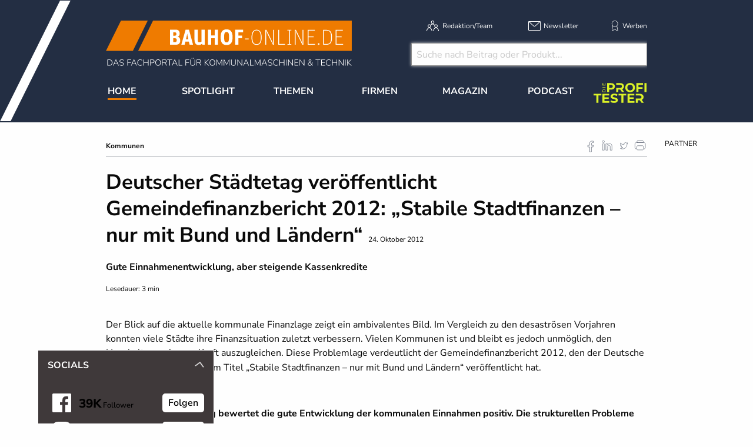

--- FILE ---
content_type: text/html; charset=utf-8
request_url: https://www.bauhof-online.de/d/deutscher-staedtetag-veroeffentlicht-gemeindefinanzbericht-2012-stabile-stadtfinanzen-nur-mit-bund-und-laendern/
body_size: 20337
content:
<!DOCTYPE html>
<html lang="de-DE">
<head>
    <meta charset="utf-8">

<!-- 
	This website is powered by TYPO3 - inspiring people to share!
	TYPO3 is a free open source Content Management Framework initially created by Kasper Skaarhoj and licensed under GNU/GPL.
	TYPO3 is copyright 1998-2026 of Kasper Skaarhoj. Extensions are copyright of their respective owners.
	Information and contribution at https://typo3.org/
-->


<title>Deutscher Städtetag veröffentlicht Gemeindefinanzbericht 2012: „Stabile Stadtfinanzen – nur mit Bund und Ländern“</title>
<meta name="generator" content="TYPO3 CMS">
<meta name="description" content="Gute Einnahmenentwicklung, aber steigende Kassenkredite">
<meta property="og:title" content="Deutscher Städtetag veröffentlicht Gemeindefinanzbericht 2012: „Stabile Stadtfinanzen – nur mit Bund und Ländern“">
<meta property="og:type" content="article">
<meta property="og:url" content="https://www.bauhof-online.de/d/deutscher-staedtetag-veroeffentlicht-gemeindefinanzbericht-2012-stabile-stadtfinanzen-nur-mit-bund-und-laendern/">
<meta property="og:site_name" content="Bauhof-online - AUS LEIDENSCHAFT ORANGE">
<meta property="og:description" content="Gute Einnahmenentwicklung, aber steigende Kassenkredite">


<link rel="stylesheet" href="/typo3temp/assets/css/7015c8c4ac5ff815b57530b221005fc6.css?1761288086" media="all">
<link rel="stylesheet" href="/_assets/a73f75663fadc3015ba7c601f2dcafa9/css/socialposts.css?1760428846" media="all">
<link rel="stylesheet" href="/_assets/a73f75663fadc3015ba7c601f2dcafa9/css/image-uploader.min.css?1760428846" media="all">
<link rel="stylesheet" href="/_assets/47400bb84e4e0324cd1d0a84db430fe5/Css/styles.css?1759132219" media="all">
<link rel="stylesheet" href="/_assets/e799cca3073eabb617dfebf5f7cabc53/StyleSheets/Frontend/suggest.css?1765381146" media="all">
<link rel="stylesheet" href="/_assets/f5bed7a76061c9f1270292ffa4dcd8b8/css/app.css?1764683261" media="all">
<link rel="stylesheet" href="/_assets/f5bed7a76061c9f1270292ffa4dcd8b8/node_modules/magnific-popup/dist/magnific-popup.css?1648457582" media="all">
<link rel="stylesheet" href="/_assets/f5bed7a76061c9f1270292ffa4dcd8b8/css/custom.css?1769072975" media="all">
<link rel="stylesheet" href="/_assets/afbb1e368a17cf008124ff0aee5ac9f5/css/slideup-min.css?1730894728" media="all">
<link rel="stylesheet" href="/_assets/60c8e82532273a5b03a417d7de243df2/css/d3newsclick.css?1706170998" media="all">







<meta name="viewport" content="width=device-width, minimum-scale=0.5, maximum-scale=1.0, user-scalable=no" />
<meta name="apple-mobile-web-app-capable" content="yes" />

<!-- Matomo Tag Manager -->
<script>
  var _mtm = window._mtm = window._mtm || [];
  _mtm.push({'mtm.startTime': (new Date().getTime()), 'event': 'mtm.Start'});
  (function() {
    var d=document, g=d.createElement('script'), s=d.getElementsByTagName('script')[0];
    g.async=true; g.src='https://mt.bauhof-online.de/js/container_GUXNi4AX.js'; s.parentNode.insertBefore(g,s);
  })();
</script>
<!-- End Matomo Tag Manager -->

<script data-cmp-ab="1">
    window.cmp_block_inline = false;
    window.cmp_block_ignoredomains = ["cdn.adspirit.de", "kanatmedia.adspirit.de", "data-ea06a9645c.bauhof-online.de"];
</script>
<script type="text/javascript" data-cmp-ab="1" src="https://cdn.consentmanager.net/delivery/autoblocking/afb2bb296271.js" data-cmp-host="c.delivery.consentmanager.net" data-cmp-cdn="cdn.consentmanager.net" data-cmp-codesrc="1"></script>


    

            <a id="c5154"></a>
            
            
            
                



            
            
            

    <!-- Global site tag (gtag.js) - Google Analytics -->
<script async src="https://www.googletagmanager.com/gtag/js?id=UA-91942249-1"></script>
<script>
  window.dataLayer = window.dataLayer || [];
  function gtag(){dataLayer.push(arguments);}
  gtag('js', new Date());

  gtag('config', 'UA-4954001-1', {'anonymize_ip': true});
</script>



            
                



            
            
                



            
            

        


    

            <a id="c5144"></a>
            
            
            
                



            
            
            

    <!-- Lead Forensics Tracking -->
<script type="text/javascript" src="https://secure.curl7bike.com/js/214905.js" ></script>
<noscript><img src="https://secure.curl7bike.com/214905.png" style="display:none;" /></noscript>
<!-- Lead Forensics Tracking END -->


            
                



            
            
                



            
            

        


    

            <a id="c5195"></a>
            
            
            
                



            
            
            

    <!-- Facebook Pixel Code --><script>!function(f,b,e,v,n,t,s){if(f.fbq)return;n=f.fbq=function(){n.callMethod?n.callMethod.apply(n,arguments):n.queue.push(arguments)};if(!f._fbq)f._fbq=n;n.push=n;n.loaded=!0;n.version='2.0';n.queue=[];t=b.createElement(e);t.async=!0;t.src=v;s=b.getElementsByTagName(e)[0];s.parentNode.insertBefore(t,s)}(window,document,'script','https://connect.facebook.net/en_US/fbevents.js'); fbq('init', '383022453460590'); fbq('track', 'PageView');</script><noscript> <img height="1" width="1" src=https://www.facebook.com/tr?id=383022453460590&ev=PageView&noscript=1/></noscript><!-- End Facebook Pixel Code -->


            
                



            
            
                



            
            

        


    

            <a id="c5400"></a>
            
            
            
                



            
            
            

    <!-- begin preload of IOM web manager -->
<link rel='preload' href='//data-ea06a9645c.bauhof-online.de/iomm/latest/manager/base/es6/bundle.js' as='script' id='IOMmBundle'>
<link rel='preload' href='//data-ea06a9645c.bauhof-online.de/iomm/latest/bootstrap/loader.js' as='script'>
<!-- end preload of IOM web manager -->
<!-- begin loading of IOMm bootstrap code -->
<script type='text/javascript' src="//data-ea06a9645c.bauhof-online.de/iomm/latest/bootstrap/loader.js" data-cmp-ab="2"></script>
<!-- end loading of IOMm bootstrap code -->


            
                



            
            
                



            
            

        


    

            <a id="c5419"></a>
            
            
            
                



            
            
            

    <!-- Google Tag Manager -->
<script>(function(w,d,s,l,i){w[l]=w[l]||[];w[l].push({'gtm.start':
new Date().getTime(),event:'gtm.js'});var f=d.getElementsByTagName(s)[0],
j=d.createElement(s),dl=l!='dataLayer'?'&l='+l:'';j.async=true;j.src=
'https://www.googletagmanager.com/gtm.js?id='+i+dl;f.parentNode.insertBefore(j,f);
})(window,document,'script','dataLayer','GTM-KG3TQZ');</script>
<!-- End Google Tag Manager -->


            
                



            
            
                



            
            

        


<link rel="canonical" href="https://www.bauhof-online.de/d/deutscher-staedtetag-veroeffentlicht-gemeindefinanzbericht-2012-stabile-stadtfinanzen-nur-mit-bund-und-laendern/">

</head>
<body>
<div class="off-canvas-wrapper">
    <div class="off-canvas-content" data-off-canvas-content>
        <header class="mobileheader hide-for-large">
    <ul class="simple menu align-center">
        <li><a class="search" href="/suche/">Suche</a></li>
        <li><a class="events" href="/themen/news/messen-und-veranstaltungen/">Veranstaltungen &amp; Messen</a></li>
        <li><a class="newsletter" href="/newsletter/">Newsletter</a></li>
    </ul>
</header>
<header class="page-header page341">
    <div class="fixed-header">
        <div class="grid-container shape">
            <div class="grid-x">
                <div class="cell auto">
                    <a class="logo" href="/">
                        <img src="/_assets/f5bed7a76061c9f1270292ffa4dcd8b8/img/bauhof-online_logo_2024.svg" width="418" height="77" alt="">
                    </a>
                </div>
                <div class="cell medium-6 show-for-large">
                    <div class="meta-search">
                        


    <nav class="meta">
        <ul class="menu">
            
                <li class="menu-item-311 ">
                    

<a href="/redaktion/team/" title="Redaktion/Team"><span>Redaktion/Team</span></a>


                </li>
            
                <li class="menu-item-406 ">
                    

<a href="/newsletter/" title="Newsletter"><span>Newsletter</span></a>


                </li>
            
                <li class="menu-item-312 ">
                    

<a href="/werben/" title="Werben"><span>Werben</span></a>


                </li>
            
        </ul>
    </nav>



                        
                        <div class="header-search-suggest">
                            <div class="grid-container full">
                                <div class="grid-x">
                                    <div class="cell">
                                        <div class="closeform">&times;</div>
                                            <form method="get" id="tx-solr-search-form-pi-results-top" action="/suche/" data-suggest="/suche?type=7384" data-suggest-header="Top Treffer" accept-charset="utf-8">
                                                <!-- <input type="hidden" name="L" value="0" /> -->
                                                <!-- <input type="hidden" name="id" value="375" /> -->
                    
                                                <input type="text" name="tx_solr[q]" value="" class="tx-solr-q js-solr-q tx-solr-suggest tx-solr-suggest-focus form-control" placeholder="Suche nach Beitrag oder Produkt..." autocomplete="off">
                                            </form>
                                    </div>
                                </div>
                            </div>
                            
                        </div>
                    </div>
                </div>
                <div class="cell shrink hide-for-large">
                    <div class="hamburger" data-toggle="offCanvas">
                        <span>Navigation &ouml;ffnen</span>
                    </div>
                </div>
            </div>
        </div>
        


    <div class="grid-container hide-for-small-only hide-for-medium-only">
        <div class="grid-x">
            <div class="cell large-12">
                <nav class="main">
                    <ul class="menu expanded menu-header">
                        
                            
                            
                            
                                
                            
                            
                            <li class="menu-item menu-item-306 active " data-activate="306">
                                

<a href="/" title="Home"><span>Home</span></a>


                            </li>
                        
                            
                            
                            
                            
                                
                            
                            <li class="menu-item menu-item-415  has-children" data-activate="415">
                                

<a href="/spotlight/" title="Spotlight"><span>Spotlight</span></a>


                            </li>
                        
                            
                            
                            
                            
                                
                            
                            <li class="menu-item menu-item-305  has-children" data-activate="305">
                                

<a href="/themen/" title="Themen"><span>Themen</span></a>


                            </li>
                        
                            
                            
                            
                            
                                
                            
                            <li class="menu-item menu-item-307  has-children" data-activate="307">
                                

<a href="/firmen/hersteller-haendler-vermieter/" title="Firmen"><span>Firmen</span></a>


                            </li>
                        
                            
                            
                            
                            
                                
                            
                            <li class="menu-item menu-item-308  has-children" data-activate="308">
                                

<a href="/magazin/uebersicht/" title="Magazin"><span>Magazin</span></a>


                            </li>
                        
                            
                            
                            
                            
                            <li class="menu-item menu-item-553  " data-activate="553">
                                

<a href="/podcast/" title="Podcast"><span>Podcast</span></a>


                            </li>
                        
                            
                            
                            
                            
                            <li class="menu-item menu-item-615  " data-activate="615">
                                

<a href="https://www.dieprofitester.de/" title="DieProfitester"><span>DieProfitester</span></a>


                            </li>
                        
                        <li class="contact-icons">
                        </li>
                        <li class="more-icons">
                            <a href="#top" class="search-icon"><span>Suche</span></a>
                        </li>
                    </ul>
                </nav>
            </div>
        </div>
    </div>
    <nav class="megasub">
        
            
        
            
                
    
    
        
        
        
    
    
    
    
    
    
    

    
        <div class="submenu submenu415">
            <div class="grid-container">
                <div class="grid-x grid-margin-x">
                    <div class="cell medium-4">
                        <ul class="vertical menu">
                            
                                
                                

                                
                                    
                                
                                
                                
                                <li class="sub-menu-item sub-menu-item-486 " data-url="/megamenue-news-themen-1/?tx_news_pi1%5BoverwriteDemand%5D%5Bcategories%5D=31&amp;type=194194194&amp;cHash=ccfb241e75d1482122a5c60b8895dad5" data-uid="486">
                                    

<a href="/themen/news/reportagen/" title="Reportagen"><span>Reportagen</span></a>


                                    
                                </li>
                            
                                
                                

                                
                                    
                                
                                
                                
                                <li class="sub-menu-item sub-menu-item-488 " data-url="/megamenue-news-themen-1/?tx_news_pi1%5BoverwriteDemand%5D%5Bcategories%5D=30&amp;type=194194194&amp;cHash=b9433d1829f5dfcc59ef1295bf4b0379" data-uid="488">
                                    

<a href="/themen/news/portraet/" title="Portr&auml;ts"><span>Portr&auml;ts</span></a>


                                    
                                </li>
                            
                                
                                

                                
                                    
                                
                                
                                
                                <li class="sub-menu-item sub-menu-item-485 " data-url="/megamenue-news-themen-1/?tx_news_pi1%5BoverwriteDemand%5D%5Bcategories%5D=33&amp;type=194194194&amp;cHash=a6929eae2d714321b23b879ba732e3d9" data-uid="485">
                                    

<a href="/themen/news/technik-berichte/" title="Technik-Berichte"><span>Technik-Berichte</span></a>


                                    
                                </li>
                            
                                
                                

                                
                                    
                                
                                
                                
                                <li class="sub-menu-item sub-menu-item-483 " data-url="/megamenue-news-themen-1/?tx_news_pi1%5BoverwriteDemand%5D%5Bcategories%5D=35&amp;type=194194194&amp;cHash=75279b006c059c334a93b12cbc854970" data-uid="483">
                                    

<a href="/themen/news/marktuebersichten/" title="Markt&uuml;bersichten"><span>Markt&uuml;bersichten</span></a>


                                    
                                </li>
                            
                                
                                

                                
                                    
                                
                                
                                
                                <li class="sub-menu-item sub-menu-item-613 " data-url="/megamenue-news-themen-1/?tx_news_pi1%5BoverwriteDemand%5D%5Bcategories%5D=85&amp;type=194194194&amp;cHash=f689be07cc5405ea9eee925fa5090f91" data-uid="613">
                                    

<a href="/spotlight/markt-checks/" title="Markt-Checks"><span>Markt-Checks</span></a>


                                    
                                </li>
                            
                                
                                

                                
                                    
                                
                                
                                
                                <li class="sub-menu-item sub-menu-item-616 " data-url="/megamenue-news-themen-1/?tx_news_pi1%5BoverwriteDemand%5D%5Bcategories%5D=86&amp;type=194194194&amp;cHash=f8b1cd8625554874fca74fa722b63117" data-uid="616">
                                    

<a href="/themen/news/blitzumfragen/" title="Blitzumfragen"><span>Blitzumfragen</span></a>


                                    
                                </li>
                            
                                
                                

                                
                                    
                                
                                
                                
                                <li class="sub-menu-item sub-menu-item-484 " data-url="/megamenue-news-themen-1/?tx_news_pi1%5BoverwriteDemand%5D%5Bcategories%5D=32&amp;type=194194194&amp;cHash=12a1298ba7981e332a1ffdd6a0518c12" data-uid="484">
                                    

<a href="/themen/news/interviews/" title="Interviews"><span>Interviews</span></a>


                                    
                                </li>
                            
                                
                                

                                
                                    
                                
                                
                                
                                <li class="sub-menu-item sub-menu-item-487 " data-url="/megamenue-news-themen-1/?tx_news_pi1%5BoverwriteDemand%5D%5Bcategories%5D=34&amp;type=194194194&amp;cHash=87fabba10c234ffd64f67c67dace6ea2" data-uid="487">
                                    

<a href="/themen/news/veranstaltungen/" title="Veranstaltungen"><span>Veranstaltungen</span></a>


                                    
                                </li>
                            
                        </ul>
                        <div class="grid-container">
                            <div class="grid-x">
                                <div class="cell medium-6">
                                    <div class="overview">
                                        <a href="/spotlight/" title="Spotlight"><span>zur &Uuml;bersicht</span></a>
                                    </div>
                                </div>
                                <div class="cell medium-6">
                                    <div class="navicon"></div>
                                </div>
                            </div>
                        </div>
                        
                    </div>
                    <div class="cell auto">
                        <div class="newsholder loader" data-url="/megamenue-news-themen-1?type=194194194">
                        </div>
                    </div>
                </div>
            </div>
        </div>
    
    

            
        
            
                
    
    
    
    
        
        
        
        
    
    
    
    
    

    
        <div class="submenu submenu305">
            <div class="grid-container">
                <div class="grid-x grid-margin-x">
                    <div class="cell medium-7">
                        <ul class="vertical menu">
                            
                                
                                

                                
                                    
                                
                                
                                
                                <li class="sub-menu-item sub-menu-item-352 " data-url="/megamenue-news-themen/?tx_news_pi1%5BoverwriteDemand%5D%5Bcategories%5D=3&amp;type=194194194&amp;cHash=59bd0bdf356f1b8e2fc6c99965a673bb" data-uid="352">
                                    

<a href="/themen/news/allgemein/" title="Aktuelle Meldungen"><span>Aktuelle Meldungen</span></a>


                                    
                                </li>
                            
                                
                                

                                
                                    
                                
                                
                                
                                <li class="sub-menu-item sub-menu-item-354 " data-url="/megamenue-news-themen/?tx_news_pi1%5BoverwriteDemand%5D%5Bcategories%5D=3&amp;type=194194194&amp;cHash=59bd0bdf356f1b8e2fc6c99965a673bb" data-uid="354">
                                    

<a href="/themen/news/top-news/" title="Top-News"><span>Top-News</span></a>


                                    
                                </li>
                            
                                
                                

                                
                                    
                                
                                
                                
                                <li class="sub-menu-item sub-menu-item-475 " data-url="/megamenue-news-themen/?tx_news_pi1%5BoverwriteDemand%5D%5Bcategories%5D=28&amp;type=194194194&amp;cHash=38ce8e5e8c57ce395f2995dd8825c191" data-uid="475">
                                    

<a href="/themen/themen/arbeits-und-schutzkleidung/" title="Arbeits- und Schutzkleidung"><span>Arbeits- und Schutzkleidung</span></a>


                                    
                                </li>
                            
                                
                                

                                
                                    
                                
                                
                                
                                <li class="sub-menu-item sub-menu-item-316 " data-url="/megamenue-news-themen/?tx_news_pi1%5BoverwriteDemand%5D%5Bcategories%5D=26&amp;type=194194194&amp;cHash=c0e6b4aeb04dab9848e57c563f31876b" data-uid="316">
                                    

<a href="/themen/themen/baumaschinen-fahrzeuge-geraete/" title="Baumaschinen, Fahrzeuge &amp; Ger&auml;te"><span>Baumaschinen, Fahrzeuge &amp; Ger&auml;te</span></a>


                                    
                                </li>
                            
                                
                                

                                
                                    
                                
                                
                                
                                <li class="sub-menu-item sub-menu-item-314 " data-url="/megamenue-news-themen/?tx_news_pi1%5BoverwriteDemand%5D%5Bcategories%5D=5&amp;type=194194194&amp;cHash=b105d5f8ba58db2989860383617dccd8" data-uid="314">
                                    

<a href="/themen/themen/arbeitsbuehnen/" title="H&ouml;henzugangstechnik"><span>H&ouml;henzugangstechnik</span></a>


                                    
                                </li>
                            
                                
                                

                                
                                    
                                
                                
                                
                                <li class="sub-menu-item sub-menu-item-317 " data-url="/megamenue-news-themen/?tx_news_pi1%5BoverwriteDemand%5D%5Bcategories%5D=11&amp;type=194194194&amp;cHash=926a0c17b4523e68d31698ef427ebd4e" data-uid="317">
                                    

<a href="/themen/themen/gruen-/flaechenpflege/" title="Gr&uuml;npflege"><span>Gr&uuml;npflege</span></a>


                                    
                                </li>
                            
                                
                                

                                
                                
                                
                                <li class="sub-menu-item sub-menu-item-583 " data-url="" data-uid="583">
                                    

<a href="/themen/themen/flaechenpflege/" title="Fl&auml;chenpflege"><span>Fl&auml;chenpflege</span></a>


                                    
                                </li>
                            
                                
                                

                                
                                    
                                
                                
                                
                                <li class="sub-menu-item sub-menu-item-315 " data-url="/megamenue-news-themen/?tx_news_pi1%5BoverwriteDemand%5D%5Bcategories%5D=13&amp;type=194194194&amp;cHash=13248c7661bd9fdd8d54073edd2d66b9" data-uid="315">
                                    

<a href="/themen/themen/beleuchtung/fahrzeugbeleuchtung/" title="Beleuchtung"><span>Beleuchtung</span></a>


                                    
                                </li>
                            
                                
                                

                                
                                    
                                
                                
                                
                                <li class="sub-menu-item sub-menu-item-482 " data-url="/megamenue-news-themen/?tx_news_pi1%5BoverwriteDemand%5D%5Bcategories%5D=61&amp;type=194194194&amp;cHash=231f4423af59b8bfb14c6ed8ea353daa" data-uid="482">
                                    

<a href="/themen/themen/elektromobilitaet/" title="Elektromobilit&auml;t"><span>Elektromobilit&auml;t</span></a>


                                    
                                </li>
                            
                                
                                

                                
                                    
                                
                                
                                
                                <li class="sub-menu-item sub-menu-item-562 " data-url="/megamenue-news-themen/?tx_news_pi1%5BoverwriteDemand%5D%5Bcategories%5D=76&amp;type=194194194&amp;cHash=237fe7ce2f31b77d30f9c9f5fd7ef23e" data-uid="562">
                                    

<a href="/themen/elektrowerkzeuge-geraete/" title="Elektrowerkzeuge &amp; Ger&auml;te"><span>Elektrowerkzeuge &amp; Ger&auml;te</span></a>


                                    
                                </li>
                            
                                
                                

                                
                                    
                                
                                
                                
                                <li class="sub-menu-item sub-menu-item-318 " data-url="/megamenue-news-themen/?tx_news_pi1%5BoverwriteDemand%5D%5Bcategories%5D=10&amp;type=194194194&amp;cHash=6bf4732d8c50d5f49891bb7b7e08c445" data-uid="318">
                                    

<a href="/themen/themen/forst/" title="Forst"><span>Forst</span></a>


                                    
                                </li>
                            
                                
                                

                                
                                    
                                
                                
                                
                                <li class="sub-menu-item sub-menu-item-319 " data-url="/megamenue-news-themen/?tx_news_pi1%5BoverwriteDemand%5D%5Bcategories%5D=6&amp;type=194194194&amp;cHash=2b34fe7b58bc3b5e014a3ccc5ef4c95e" data-uid="319">
                                    

<a href="/themen/themen/kehrmaschinen/" title="Kehrtechnik"><span>Kehrtechnik</span></a>


                                    
                                </li>
                            
                                
                                

                                
                                    
                                
                                
                                
                                <li class="sub-menu-item sub-menu-item-612 " data-url="/megamenue-news-themen/?tx_news_pi1%5BoverwriteDemand%5D%5Bcategories%5D=83&amp;type=194194194&amp;cHash=a361e7c61af3138b455e812169caa90f" data-uid="612">
                                    

<a href="/themen/strassen-verkehrstechnik/" title="Stra&szlig;en- &amp; Verkehrstechnik"><span>Stra&szlig;en- &amp; Verkehrstechnik</span></a>


                                    
                                </li>
                            
                                
                                

                                
                                    
                                
                                
                                
                                <li class="sub-menu-item sub-menu-item-320 " data-url="/megamenue-news-themen/?tx_news_pi1%5BoverwriteDemand%5D%5Bcategories%5D=8&amp;type=194194194&amp;cHash=448a296eb2018ca8e73310a1c966df4e" data-uid="320">
                                    

<a href="/themen/themen/traktoren-geraetetraeger-nutzfahrzeuge/" title="Traktoren, Ger&auml;tetr&auml;ger &amp; Nutzfahrzeuge"><span>Traktoren, Ger&auml;tetr&auml;ger &amp; Nutzfahrzeuge</span></a>


                                    
                                </li>
                            
                                
                                

                                
                                    
                                
                                
                                
                                <li class="sub-menu-item sub-menu-item-390 " data-url="/megamenue-news-themen/?tx_news_pi1%5BoverwriteDemand%5D%5Bcategories%5D=21&amp;type=194194194&amp;cHash=82719f95576ccc8769f9239eaf531577" data-uid="390">
                                    

<a href="/themen/themen/spielplatz-freizeitanlagen/" title="Spielplatz &amp; Freizeitanlagen"><span>Spielplatz &amp; Freizeitanlagen</span></a>


                                    
                                </li>
                            
                                
                                

                                
                                    
                                
                                
                                
                                <li class="sub-menu-item sub-menu-item-499 " data-url="/megamenue-news-themen/?tx_news_pi1%5BoverwriteDemand%5D%5Bcategories%5D=69&amp;type=194194194&amp;cHash=b99db8ec5cc6444490b00eca2ead680f" data-uid="499">
                                    

<a href="/themen/themen/software/hardware/telematik/" title="Software / Hardware / Telematik"><span>Software / Hardware / Telematik</span></a>


                                    
                                </li>
                            
                                
                                

                                
                                    
                                
                                
                                
                                <li class="sub-menu-item sub-menu-item-340 " data-url="/megamenue-news-themen/?tx_news_pi1%5BoverwriteDemand%5D%5Bcategories%5D=12&amp;type=194194194&amp;cHash=c2433e31e42b507f886a4228673c29f3" data-uid="340">
                                    

<a href="/themen/news/messenews/" title="Messen/Veranstaltungen"><span>Messen/Veranstaltungen</span></a>


                                    
                                </li>
                            
                                
                                

                                
                                    
                                
                                
                                
                                <li class="sub-menu-item sub-menu-item-321 " data-url="/megamenue-news-themen/?tx_news_pi1%5BoverwriteDemand%5D%5Bcategories%5D=7&amp;type=194194194&amp;cHash=3092dbc2c234e45296a24c14b5a773c8" data-uid="321">
                                    

<a href="/themen/themen/winterdienst/" title="Winterdienst"><span>Winterdienst</span></a>


                                    
                                </li>
                            
                                
                                

                                
                                    
                                
                                
                                
                                <li class="sub-menu-item sub-menu-item-397 " data-url="/megamenue-news-themen/?tx_news_pi1%5BoverwriteDemand%5D%5Bcategories%5D=22&amp;type=194194194&amp;cHash=b62e0e677d518d223e042eb07da7e1c0" data-uid="397">
                                    

<a href="/themen/themen/demopark/" title="Demopark"><span>Demopark</span></a>


                                    
                                </li>
                            
                                
                                

                                
                                    
                                
                                
                                
                                <li class="sub-menu-item sub-menu-item-428 " data-url="/megamenue-news-themen/?tx_news_pi1%5BoverwriteDemand%5D%5Bcategories%5D=25&amp;type=194194194&amp;cHash=2d817eace95bb3402352bcc1eb4a4b53" data-uid="428">
                                    

<a href="/themen/themen/galabau/" title="GaLaBau"><span>GaLaBau</span></a>


                                    
                                </li>
                            
                                
                                

                                
                                    
                                
                                
                                
                                <li class="sub-menu-item sub-menu-item-416 " data-url="/megamenue-news-themen/?tx_news_pi1%5BoverwriteDemand%5D%5Bcategories%5D=24&amp;type=194194194&amp;cHash=0b188c7f2e976230f8d9d2a85f5bc137" data-uid="416">
                                    

<a href="/themen/themen/ifat/" title="IFAT"><span>IFAT</span></a>


                                    
                                </li>
                            
                                
                                

                                
                                
                                
                                <li class="sub-menu-item sub-menu-item-492 " data-url="" data-uid="492">
                                    

<a href="/whitepaper/" title="Whitepaper"><span>Whitepaper</span></a>


                                    
                                </li>
                            
                        </ul>
                        <div class="grid-container">
                            <div class="grid-x">
                                <div class="cell medium-6">
                                    <div class="overview">
                                        <a href="/themen/" title="Themen"><span>zur &Uuml;bersicht</span></a>
                                    </div>
                                </div>
                                <div class="cell medium-6">
                                    <div class="navicon"></div>
                                </div>
                            </div>
                        </div>
                        
                    </div>
                    <div class="cell auto">
                        <div class="newsholder loader" data-url="/megamenue-news-themen?type=194194194">
                        </div>
                    </div>
                </div>
            </div>
        </div>
    
    

            
        
            
                
    
    
    
    
    
    
        
        
    
    
    

    
    
        <div class="submenu submenu307">
            <div class="grid-container">
                <div class="grid-x grid-margin-x">
                    <div class="cell medium-12">
                        <ul class="menu">
                            
                                
                                
                                
                                <li class="sub-menu-item sub-menu-item-325 ">
                                    

<a href="/firmen/hersteller-haendler-vermieter/" title="Hersteller, H&auml;ndler, Vermieter"><span>Hersteller, H&auml;ndler, Vermieter</span></a>


                                </li>
                            
                                
                                
                                
                                <li class="sub-menu-item sub-menu-item-326 ">
                                    

<a href="/firmen/seminaranbieter/" title="Seminaranbieter"><span>Seminaranbieter</span></a>


                                </li>
                            
                                
                                
                                
                                <li class="sub-menu-item sub-menu-item-327 ">
                                    

<a href="/firmen/verbaende/" title="Verb&auml;nde"><span>Verb&auml;nde</span></a>


                                </li>
                            
                        </ul>
                    </div>
                </div>
            </div>
        </div>
    

            
        
            
                
    
    
    
    
    
    
    
    
        
        
    

    
    
        <div class="submenu submenu308">
            <div class="grid-container">
                <div class="grid-x grid-margin-x">
                    <div class="cell medium-12">
                        <ul class="menu">
                            
                                
                                
                                
                                <li class="sub-menu-item sub-menu-item-584 ">
                                    

<a href="/magazin/uebersicht/" title="&Uuml;bersicht"><span>&Uuml;bersicht</span></a>


                                </li>
                            
                                
                                
                                
                                <li class="sub-menu-item sub-menu-item-608 ">
                                    

<a href="/magazin/jahr-2025/" title="Jahr 2025"><span>Jahr 2025</span></a>


                                </li>
                            
                                
                                
                                
                                <li class="sub-menu-item sub-menu-item-582 ">
                                    

<a href="/magazin/jahr-2024/" title="Jahr 2024"><span>Jahr 2024</span></a>


                                </li>
                            
                                
                                
                                
                                <li class="sub-menu-item sub-menu-item-581 ">
                                    

<a href="/magazin/jahr-2023/" title="Jahr 2023"><span>Jahr 2023</span></a>


                                </li>
                            
                                
                                
                                
                                <li class="sub-menu-item sub-menu-item-543 ">
                                    

<a href="/archiv/" title="Archiv"><span>Archiv</span></a>


                                </li>
                            
                                
                                
                                
                                <li class="sub-menu-item sub-menu-item-473 ">
                                    

<a href="/magazin/kostenfreies-magazin-erhalten/" title="Kostenfreies Magazin"><span>Kostenfreies Magazin</span></a>


                                </li>
                            
                                
                                
                                
                                <li class="sub-menu-item sub-menu-item-378 ">
                                    

<a href="/magazin/druckunterlagenschluss/" title="Druckunterlagenschluss/Erscheinungstermine"><span>Druckunterlagenschluss/Erscheinungstermine</span></a>


                                </li>
                            
                        </ul>
                    </div>
                </div>
            </div>
        </div>
    

            
        
            
        
            
        
    </nav>





    </div>
</header>

        <div class="content page341  -1">
            
            <!--TYPO3SEARCH_begin-->
            
    

            <div id="c5061" class="frame frame-default frame-type-html frame-layout-0">
                
                
                    



                
                
                

    <div class="asm skyscraper shadowgrayscale">
    <div class="grid-x">
        <div class="cell large-12 asmheadsmall">
          Partner
        </div>
    </div>
    <ins class="asm_async_creative" style=" width:140px; text-align:left; text-decoration:none;" data-asm-cdn="cdn.adspirit.de" data-asm-host="kanatmedia.adspirit.de" data-asm-params="pid=286"></ins>
    <ins class="asm_async_creative" style=" width:140px; text-align:left; text-decoration:none;" data-asm-cdn="cdn.adspirit.de" data-asm-host="kanatmedia.adspirit.de" data-asm-params="pid=287"></ins>
    <ins class="asm_async_creative" style=" width:140px; text-align:left; text-decoration:none;" data-asm-cdn="cdn.adspirit.de" data-asm-host="kanatmedia.adspirit.de" data-asm-params="pid=288"></ins>
    <ins class="asm_async_creative" style=" width:140px; text-align:left; text-decoration:none;" data-asm-cdn="cdn.adspirit.de" data-asm-host="kanatmedia.adspirit.de" data-asm-params="pid=289"></ins>
    <ins class="asm_async_creative" style=" width:140px; text-align:left; text-decoration:none;" data-asm-cdn="cdn.adspirit.de" data-asm-host="kanatmedia.adspirit.de" data-asm-params="pid=290"></ins>
    <ins class="asm_async_creative" style=" width:140px; text-align:left; text-decoration:none;" data-asm-cdn="cdn.adspirit.de" data-asm-host="kanatmedia.adspirit.de" data-asm-params="pid=291"></ins>
    <ins class="asm_async_creative" style=" width:140px; text-align:left; text-decoration:none;" data-asm-cdn="cdn.adspirit.de" data-asm-host="kanatmedia.adspirit.de" data-asm-params="pid=292"></ins>
    <ins class="asm_async_creative" style=" width:140px; text-align:left; text-decoration:none;" data-asm-cdn="cdn.adspirit.de" data-asm-host="kanatmedia.adspirit.de" data-asm-params="pid=293"></ins>
    <ins class="asm_async_creative" style=" width:140px; text-align:left; text-decoration:none;" data-asm-cdn="cdn.adspirit.de" data-asm-host="kanatmedia.adspirit.de" data-asm-params="pid=294"></ins>
    <ins class="asm_async_creative" style=" width:140px; text-align:left; text-decoration:none;" data-asm-cdn="cdn.adspirit.de" data-asm-host="kanatmedia.adspirit.de" data-asm-params="pid=295"></ins>
    <ins class="asm_async_creative" style=" width:140px; text-align:left; text-decoration:none;" data-asm-cdn="cdn.adspirit.de" data-asm-host="kanatmedia.adspirit.de" data-asm-params="pid=296"></ins>
    <ins class="asm_async_creative" style=" width:140px; text-align:left; text-decoration:none;" data-asm-cdn="cdn.adspirit.de" data-asm-host="kanatmedia.adspirit.de" data-asm-params="pid=297"></ins>
    <ins class="asm_async_creative" style=" width:140px; text-align:left; text-decoration:none;" data-asm-cdn="cdn.adspirit.de" data-asm-host="kanatmedia.adspirit.de" data-asm-params="pid=298"></ins>
    <ins class="asm_async_creative" style=" width:140px; text-align:left; text-decoration:none;" data-asm-cdn="cdn.adspirit.de" data-asm-host="kanatmedia.adspirit.de" data-asm-params="pid=568"></ins>
</div>


                
                    



                
                
                    



                
            </div>

        


    

            <div id="c4664" class="frame frame-default frame-type-news_newsdetail frame-layout-0">
                
                
                    



                
                
                    



                
                

    
    



<div class="news news-single">
	<div class="article" itemscope="itemscope" itemtype="http://schema.org/Article">
		
	
            <div class="grid-container full">
                <div class="grid-x grid-margin-x">
                    <div class="cell">
                        



                        <div class="catandshare grid-container full">
                            <div class="grid-x">
                                <div class="cell small-8 medium-9">
                                    
                                        <div class="categories">
                                            
                                                <span>
                                                
                                                    Kommunen
                                                
                                                </span>
                                            
                                        </div>
                                    
                                </div>
                                <div class="cell small-4 medium-3 text-right">
                                    

<div class="news-social detail top">
    <a href="http://www.facebook.com/sharer.php?u=https%3A%2F%2Fwww.bauhof-online.de%2Fd%2Fdeutscher-staedtetag-veroeffentlicht-gemeindefinanzbericht-2012-stabile-stadtfinanzen-nur-mit-bund-und-laendern%2F" class="fb" target="_blank">
        <span>Auf Facebook teilen</span>
    </a>
    <a href="https://www.linkedin.com/shareArticle?mini=true&url=https%3A%2F%2Fwww.bauhof-online.de%2Fd%2Fdeutscher-staedtetag-veroeffentlicht-gemeindefinanzbericht-2012-stabile-stadtfinanzen-nur-mit-bund-und-laendern%2F&title=" class="linkedin" target="_blank">
        <span>Auf LinkedIn teilen</span>
    </a>
    <a href="https://twitter.com/intent/tweet?text=%20-%20https%3A%2F%2Fwww.bauhof-online.de%2Fd%2Fdeutscher-staedtetag-veroeffentlicht-gemeindefinanzbericht-2012-stabile-stadtfinanzen-nur-mit-bund-und-laendern%2F" class="tw" target="_blank">
        <span>Auf Twitter teilen</span>
    </a>
    <a href="javascript:window.print()" class="print">
        <span>drucken</span>
    </a>
</div>
                                </div>
                            </div>
                        </div>
                        
                        <div class="header">
                            <h1 itemprop="headline">
                                
                                Deutscher St&auml;dtetag ver&ouml;ffentlicht Gemeindefinanzbericht 2012: &bdquo;Stabile Stadtfinanzen &ndash; nur mit Bund und L&auml;ndern&ldquo;
                                <span class="news-list-date">
                                    <time itemprop="datePublished" datetime="2012-10-24">
                                        24. Oktober 2012
                                    </time>
                                </span>
                            </h1>
                        </div>
                        
                            <div class="teaser-text" itemprop="description">
                                <p>Gute Einnahmenentwicklung, aber steigende Kassenkredite</p>
                            </div>
                        
                        <div class="readingtimeAndImagesource">
                            
                            
                            Lesedauer: <span class="readingtime"></span> min
                            
                        </div>
                        
                        <div class="news-body" itemprop="articleBody">
                            <p><span style='mso-fareast-font-family:"Times New Roman"'>Der Blick auf die aktuelle kommunale Finanzlage zeigt ein ambivalentes Bild. Im Vergleich zu den desastr&ouml;sen Vorjahren konnten viele St&auml;dte ihre Finanzsituation zuletzt verbessern. Vielen Kommunen ist und bleibt es jedoch unm&ouml;glich, den Haushalt aus eigener Kraft auszugleichen. Diese Problemlage verdeutlicht der Gemeinde&shy;finanzbericht 2012, den der Deutsche St&auml;dtetag heute unter dem Titel &bdquo;Stabile Stadtfinanzen &ndash; nur mit Bund und L&auml;ndern&ldquo; ver&ouml;ffentlicht hat. </span><span style='font-size:13.0pt;mso-fareast-font-family:"Times New Roman"'></span>
</p>
<p><b><span style='mso-fareast-font-family:"Times New Roman"'>&bdquo;Der Deutsche St&auml;dtetag bewertet die gute Entwicklung der kommunalen Ein&shy;nahmen positiv. Die strukturellen Probleme vieler St&auml;dte bestehen aber weiter und sind teilweise besorgnis&shy;erregend. Sozialausgaben steigen, f&uuml;r notwendige Investitionen fehlt Geld. Zu viele St&auml;dte m&uuml;ssen ihre laufenden Kosten mit Kassenkrediten finanzieren. Es zeigen sich deutliche Unterschiede zwischen wirtschaftlich starken und strukturschwachen Regionen&ldquo;</span></b><span style='mso-fareast-font-family:"Times New Roman"'>,<b> </b>sagte der Hauptgesch&auml;ftsf&uuml;hrer des Deutschen St&auml;dtetages, Dr. Stephan Articus.</span><span style='font-size:13.0pt;mso-fareast-font-family:"Times New Roman"'></span>
</p>
<p><span style='mso-fareast-font-family:"Times New Roman"'>Die deutschen St&auml;dte rechnen im Jahr 2012 mit einem &Uuml;berschuss von 2,3 Milliarden Euro.<b> </b>Das liegt vor allem an Zuw&auml;chsen bei der Gewerbesteuer. Die kommunalen Einnahmen sind im Jahr 2011 um knapp 5 Prozent auf 183,6 Milliarden Euro gestiegen. 2012 ist ein weiterer Anstieg auf 189,7 Milliarden Euro zu erwarten. Gleichzeitig erh&ouml;hten sich die Ausgaben 2011 um weniger als zwei Prozent auf 185,3 Milliarden Euro. 2012 wird mit einem Ausgabenanstieg um 1,1 Prozent gerechnet.</span><span style='font-size:13.0pt;mso-fareast-font-family: "Times New Roman"'></span>
</p>
<p><b><span style='mso-fareast-font-family:"Times New Roman"'>&bdquo;Ein &Uuml;berschuss im kommunalen Gesamthaushalt besagt leider nicht, dass in den St&auml;dten alles im Lot ist. Besonders den Oberb&uuml;rgermeistern finanzschwacher St&auml;dte, die keine Chancen haben, den n&auml;chsten Haus&shy;halt auszugleichen, hilft diese Zahl nicht&ldquo;</span></b><span style='mso-fareast-font-family:"Times New Roman"'>, sagte Helmut Dedy, Stellvertreter des Hauptgesch&auml;ftsf&uuml;hrers und Finanzdezernent des Deutschen St&auml;dtetages. Deutlich werde das Auseinanderdriften von reichen und armen St&auml;dten durch den weiteren Anstieg der kommunalen Kassenkredite: Im Jahr 2011 wuchsen sie um 4,9 Milliarden Euro. Allein in den ersten sechs Monaten des Jahres 2012 erh&ouml;hten sie sich um weitere 2,9 auf fast 48 Milliarden Euro.</span><span style='font-size:13.0pt;mso-fareast-font-family:"Times New Roman"'></span>
</p>
<p><span style='mso-fareast-font-family:"Times New Roman"'>Der Deutsche St&auml;dtetag begr&uuml;&szlig;t, dass Bund und L&auml;nder die Gefahr inzwischen erkannt haben, die von einer derartigen Schieflage f&uuml;r den Zusammenhalt der Gesellschaft ausgeht. Sieben Bundesl&auml;nder haben Konsolidierungsfonds zur Rettung besonders gef&auml;hrdeter Kommunen aufgelegt.<b> &bdquo;Diese Fonds sind ein wichtiger Schritt auf dem langen und schwierigen Weg zur Haushaltssanierung in den betroffenen St&auml;dten. Auch wenn ihre Ausgestaltung unterschiedlich ist und sie teilweise kritisch betrachtet werden, zeigen die Fonds, dass die L&auml;nder ihre St&auml;dte und deren Konsolidierungsbestrebungen unterst&uuml;tzen&ldquo;,</b> so Dedy. </span><span style='font-size:13.0pt;mso-fareast-font-family:"Times New Roman"'></span>
</p>
<p><span style='mso-fareast-font-family:"Times New Roman"'>Die Mittel f&uuml;r die Entschuldungsfonds kommen teilweise direkt vom Land,&nbsp; teilweise aus dem kommunalen Finanzausgleich. L&auml;nderspezifische Unterschiede gibt es auch bei den Teilnahmem&ouml;glichkeiten &ndash; mal ist sie freiwillig, mal zwingend vorgegeben. Mit Fonds allein ist das kommunale Finanzproblem nach Einsch&auml;tzung des Deutschen St&auml;dtetages aber nicht zu l&ouml;sen. Hier gilt es, an den Ursachen anzusetzen und die finanzielle &Uuml;ber&shy;forderung der St&auml;dte zu beseitigen. </span><span style='font-size:13.0pt;mso-fareast-font-family:"Times New Roman"'></span>
</p>
<p><span style='mso-fareast-font-family:"Times New Roman"'>Hauptgesch&auml;ftsf&uuml;hrer Articus:<b> &bdquo;Wer den St&auml;dten neue Aufgaben &uuml;bertr&auml;gt, ob Bund oder Land, der muss auch f&uuml;r den finanziellen Ausgleich sorgen. Die st&auml;dtischen Haushalte haben sich &uuml;ber die Jahre grundlegend ver&auml;ndert. Investitionshaushalte wurden zu Sozial&shy;haushalten. Erste Entlastungsschritte wie die &Uuml;bernahme der Grundsicherung im Alter durch den Bund werden sich positiv auswirken. Weitere m&uuml;ssen folgen &ndash; ein Bundesleistungsgesetz f&uuml;r die Eingliederung von Menschen mit Behinderungen ist dringend n&ouml;tig.&ldquo; </b>Die L&auml;nder wiederum d&uuml;rfen dem Konnexit&auml;tsprinzip 'Wer bestellt, bezahlt' nicht ausweichen, sondern m&uuml;ssen zum Beispiel die zus&auml;tzlichen Kosten der Kommunen f&uuml;r den gemeinsamen Schulunterricht von behinderten und nichtbehinderten Kindern und Jugendlichen &uuml;bernehmen.</span><span style='font-size:13.0pt;mso-fareast-font-family:"Times New Roman"'></span></p>
                            
                        </div>
                    </div>
                </div>
            </div>
            
            
            
            


           
            <div class="socialshare-bottom">
                <div class="grid-container">
                    <div class="grid-x grid-margin-x">
                        <div class="cell small-2">
                            <div class="news-single-backlink">
								
										<a href="javascript:window.history.back()">zur &Uuml;bersicht</a>
									
							</div>
                        </div>
                        <div class="cell small-8 text-center">
                            

<div class="news-social detail bottom">
    <a href="http://www.facebook.com/sharer.php?u=https%3A%2F%2Fwww.bauhof-online.de%2Fd%2Fdeutscher-staedtetag-veroeffentlicht-gemeindefinanzbericht-2012-stabile-stadtfinanzen-nur-mit-bund-und-laendern%2F" class="fb" target="_blank">
        <span>Auf Facebook teilen</span>
    </a>
    <a href="https://www.linkedin.com/shareArticle?mini=true&url=https%3A%2F%2Fwww.bauhof-online.de%2Fd%2Fdeutscher-staedtetag-veroeffentlicht-gemeindefinanzbericht-2012-stabile-stadtfinanzen-nur-mit-bund-und-laendern%2F&title=" class="linkedin" target="_blank">
        <span>Auf LinkedIn teilen</span>
    </a>
    <a href="https://twitter.com/intent/tweet?text=%20-%20https%3A%2F%2Fwww.bauhof-online.de%2Fd%2Fdeutscher-staedtetag-veroeffentlicht-gemeindefinanzbericht-2012-stabile-stadtfinanzen-nur-mit-bund-und-laendern%2F" class="tw" target="_blank">
        <span>Auf Twitter teilen</span>
    </a>
    <a href="javascript:window.print()" class="print">
        <span>drucken</span>
    </a>
</div>
                        </div>
                        <div class="cell small-2 text-right">
                            
								
									
										
											<div class="linknext">
												<a class="next" href="/d/neuheiten-verver-export-sommer-2013/">
													n&auml;chster Artikel
												</a>
											</div>
										
									
								
							
                        </div>
                    </div>
                </div>
            </div>

            
            

		

	</div>
</div>



                
                    



                
                
                    



                
            </div>

        


    

            <div id="c4430" class="frame frame-default frame-type-html frame-layout-0">
                
                
                    



                
                
                

    <div class="asm widecontentad">
<ins class="asm_async_creative" style="display:inline-block; text-align:left; text-decoration:none; width: 100%" data-asm-cdn="cdn.adspirit.de" data-asm-host="kanatmedia.adspirit.de" data-asm-params="pid=12&amp;responsive=1"></ins>
</div> 


                
                    



                
                
                    



                
            </div>

        


    

            <div id="c7590" class="frame frame-default frame-type-list frame-layout-0">
                
                
                    



                
                
                    

    



                
                

    
        <div id="d3newsclicklink" data-incrlink="/d?tx_d3newsclick_incrementclick%5Baction%5D=incrementclickajax&amp;tx_d3newsclick_incrementclick%5Bcontroller%5D=D3newsclick&amp;tx_d3newsclick_incrementclick%5BnewsUidIncr%5D=7105&amp;type=17475&amp;cHash=36265b8eb8b8e573161b538c8450de6d">
    <!-- d3newsclick link -->
</div>

<div class="d3newsclick newsviewcounter">
    [71]
</div>
    


                
                    



                
                
                    



                
            </div>

        


            <!--TYPO3SEARCH_end-->
        </div>

        <footer class="page-footer">
	<div class="grid-container">
		<div class="grid-x">
			<div class="cell medium-12">
				<div class="slogan">BAUHOF-ONLINE - aus Leidenschaft orange</div>
			</div>
		</div>
	</div>
	<div class="grid-container">
		<div class="grid-x">
			<div class="cell medium-3">
				


    <nav>
        <ul class="footermenu">
            
                
                    <li class="menu-item-415 ">
                        

<a href="/spotlight/" title="Spotlight"><span>Spotlight</span></a>


                        
                            
    <ul class="submenu">
        
            <li class="menu-item-486 ">
                

<a href="/themen/news/reportagen/" title="Reportagen"><span>Reportagen</span></a>


                
            </li>
        
            <li class="menu-item-488 ">
                

<a href="/themen/news/portraet/" title="Portr&auml;ts"><span>Portr&auml;ts</span></a>


                
            </li>
        
            <li class="menu-item-485 ">
                

<a href="/themen/news/technik-berichte/" title="Technik-Berichte"><span>Technik-Berichte</span></a>


                
            </li>
        
            <li class="menu-item-483 ">
                

<a href="/themen/news/marktuebersichten/" title="Markt&uuml;bersichten"><span>Markt&uuml;bersichten</span></a>


                
            </li>
        
            <li class="menu-item-613 ">
                

<a href="/spotlight/markt-checks/" title="Markt-Checks"><span>Markt-Checks</span></a>


                
            </li>
        
            <li class="menu-item-616 ">
                

<a href="/themen/news/blitzumfragen/" title="Blitzumfragen"><span>Blitzumfragen</span></a>


                
            </li>
        
            <li class="menu-item-484 ">
                

<a href="/themen/news/interviews/" title="Interviews"><span>Interviews</span></a>


                
            </li>
        
            <li class="menu-item-487 ">
                

<a href="/themen/news/veranstaltungen/" title="Veranstaltungen"><span>Veranstaltungen</span></a>


                
            </li>
        
    </ul>

                        
                    </li>
                
            
        </ul>
    </nav>





			</div>
			<div class="cell medium-6">
				


    <nav>
        <ul class="footermenu">
            
                
                    <li class="menu-item-305 ">
                        

<a href="/themen/" title="Themen"><span>Themen</span></a>


                        
                            
    <ul class="submenu">
        
            <li class="menu-item-352 ">
                

<a href="/themen/news/allgemein/" title="Aktuelle Meldungen"><span>Aktuelle Meldungen</span></a>


                
            </li>
        
            <li class="menu-item-354 ">
                

<a href="/themen/news/top-news/" title="Top-News"><span>Top-News</span></a>


                
            </li>
        
            <li class="menu-item-475 ">
                

<a href="/themen/themen/arbeits-und-schutzkleidung/" title="Arbeits- und Schutzkleidung"><span>Arbeits- und Schutzkleidung</span></a>


                
            </li>
        
            <li class="menu-item-316 ">
                

<a href="/themen/themen/baumaschinen-fahrzeuge-geraete/" title="Baumaschinen, Fahrzeuge &amp; Ger&auml;te"><span>Baumaschinen, Fahrzeuge &amp; Ger&auml;te</span></a>


                
            </li>
        
            <li class="menu-item-314 ">
                

<a href="/themen/themen/arbeitsbuehnen/" title="H&ouml;henzugangstechnik"><span>H&ouml;henzugangstechnik</span></a>


                
            </li>
        
            <li class="menu-item-317 ">
                

<a href="/themen/themen/gruen-/flaechenpflege/" title="Gr&uuml;npflege"><span>Gr&uuml;npflege</span></a>


                
            </li>
        
            <li class="menu-item-583 ">
                

<a href="/themen/themen/flaechenpflege/" title="Fl&auml;chenpflege"><span>Fl&auml;chenpflege</span></a>


                
            </li>
        
            <li class="menu-item-315 ">
                

<a href="/themen/themen/beleuchtung/fahrzeugbeleuchtung/" title="Beleuchtung"><span>Beleuchtung</span></a>


                
            </li>
        
            <li class="menu-item-482 ">
                

<a href="/themen/themen/elektromobilitaet/" title="Elektromobilit&auml;t"><span>Elektromobilit&auml;t</span></a>


                
            </li>
        
            <li class="menu-item-562 ">
                

<a href="/themen/elektrowerkzeuge-geraete/" title="Elektrowerkzeuge &amp; Ger&auml;te"><span>Elektrowerkzeuge &amp; Ger&auml;te</span></a>


                
            </li>
        
            <li class="menu-item-318 ">
                

<a href="/themen/themen/forst/" title="Forst"><span>Forst</span></a>


                
            </li>
        
            <li class="menu-item-319 ">
                

<a href="/themen/themen/kehrmaschinen/" title="Kehrtechnik"><span>Kehrtechnik</span></a>


                
            </li>
        
            <li class="menu-item-612 ">
                

<a href="/themen/strassen-verkehrstechnik/" title="Stra&szlig;en- &amp; Verkehrstechnik"><span>Stra&szlig;en- &amp; Verkehrstechnik</span></a>


                
            </li>
        
            <li class="menu-item-320 ">
                

<a href="/themen/themen/traktoren-geraetetraeger-nutzfahrzeuge/" title="Traktoren, Ger&auml;tetr&auml;ger &amp; Nutzfahrzeuge"><span>Traktoren, Ger&auml;tetr&auml;ger &amp; Nutzfahrzeuge</span></a>


                
            </li>
        
            <li class="menu-item-390 ">
                

<a href="/themen/themen/spielplatz-freizeitanlagen/" title="Spielplatz &amp; Freizeitanlagen"><span>Spielplatz &amp; Freizeitanlagen</span></a>


                
            </li>
        
            <li class="menu-item-499 ">
                

<a href="/themen/themen/software/hardware/telematik/" title="Software / Hardware / Telematik"><span>Software / Hardware / Telematik</span></a>


                
            </li>
        
            <li class="menu-item-340 ">
                

<a href="/themen/news/messenews/" title="Messen/Veranstaltungen"><span>Messen/Veranstaltungen</span></a>


                
            </li>
        
            <li class="menu-item-321 ">
                

<a href="/themen/themen/winterdienst/" title="Winterdienst"><span>Winterdienst</span></a>


                
            </li>
        
            <li class="menu-item-397 ">
                

<a href="/themen/themen/demopark/" title="Demopark"><span>Demopark</span></a>


                
            </li>
        
            <li class="menu-item-428 ">
                

<a href="/themen/themen/galabau/" title="GaLaBau"><span>GaLaBau</span></a>


                
            </li>
        
            <li class="menu-item-416 ">
                

<a href="/themen/themen/ifat/" title="IFAT"><span>IFAT</span></a>


                
            </li>
        
            <li class="menu-item-492 ">
                

<a href="/whitepaper/" title="Whitepaper"><span>Whitepaper</span></a>


                
            </li>
        
    </ul>

                        
                    </li>
                
            
        </ul>
    </nav>





			</div>
			<div class="cell medium-3">
                <div class="magazine-cover">
                    
    

            <div id="c5040" class="frame frame-default frame-type-image frame-layout-0">
                
                
                    



                
                
                    

    
        <header>
            



            

    
            <h4 class="">
                Magazin
            </h4>
        




            



        </header>
    



                
                

    <div class="ce-image ce-center ce-above">
        

    <div class="ce-gallery" data-ce-columns="1" data-ce-images="1">
        
            <div class="ce-outer">
                <div class="ce-inner">
        
        
            <div class="ce-row">
                
                    
                        <div class="ce-column">
                            

        
<figure class="image">
    
            <a href="https://www.yumpu.com/de/document/read/70873579/bauhof-online-magazin-november-dezember-2025" target="_blank" rel="noreferrer">
                
<img class="image-embed-item" src="/fileadmin/user_upload/Titelseite_Nov_Dez_25.jpg" width="764" height="1080" loading="lazy" alt="">


            </a>
        
    
</figure>


    


                        </div>
                    
                
            </div>
        
        
                </div>
            </div>
        
    </div>



    </div>


                
                    



                
                
                    



                
            </div>

        


                </div>
				


    <nav>
        <ul class="footermenu">
            
                
                    <li class="menu-item-308 ">
                        

<a href="/magazin/uebersicht/" title="Magazin"><span>Magazin</span></a>


                        
                            
    <ul class="submenu">
        
            <li class="menu-item-584 ">
                

<a href="/magazin/uebersicht/" title="&Uuml;bersicht"><span>&Uuml;bersicht</span></a>


                
            </li>
        
            <li class="menu-item-608 ">
                

<a href="/magazin/jahr-2025/" title="Jahr 2025"><span>Jahr 2025</span></a>


                
            </li>
        
            <li class="menu-item-582 ">
                

<a href="/magazin/jahr-2024/" title="Jahr 2024"><span>Jahr 2024</span></a>


                
            </li>
        
            <li class="menu-item-581 ">
                

<a href="/magazin/jahr-2023/" title="Jahr 2023"><span>Jahr 2023</span></a>


                
            </li>
        
            <li class="menu-item-543 ">
                

<a href="/archiv/" title="Archiv"><span>Archiv</span></a>


                
            </li>
        
            <li class="menu-item-473 ">
                

<a href="/magazin/kostenfreies-magazin-erhalten/" title="Kostenfreies Magazin"><span>Kostenfreies Magazin</span></a>


                
            </li>
        
            <li class="menu-item-378 ">
                

<a href="/magazin/druckunterlagenschluss/" title="Druckunterlagenschluss/Erscheinungstermine"><span>Druckunterlagenschluss/Erscheinungstermine</span></a>


                
            </li>
        
    </ul>

                        
                    </li>
                
            
        </ul>
    </nav>





			</div>
			<div class="cell medium-3">
				


    <nav>
        <ul class="footermenu">
            
                
                    <li class="menu-item-307 ">
                        

<a href="/firmen/hersteller-haendler-vermieter/" title="Firmen"><span>Firmen</span></a>


                        
                            
    <ul class="submenu">
        
            <li class="menu-item-325 ">
                

<a href="/firmen/hersteller-haendler-vermieter/" title="Hersteller, H&auml;ndler, Vermieter"><span>Hersteller, H&auml;ndler, Vermieter</span></a>


                
            </li>
        
            <li class="menu-item-326 ">
                

<a href="/firmen/seminaranbieter/" title="Seminaranbieter"><span>Seminaranbieter</span></a>


                
            </li>
        
            <li class="menu-item-327 ">
                

<a href="/firmen/verbaende/" title="Verb&auml;nde"><span>Verb&auml;nde</span></a>


                
            </li>
        
    </ul>

                        
                    </li>
                
            
        </ul>
    </nav>





			</div>
			<div class="cell medium-6">
				


    <nav>
        <ul class="footermenu">
            
                
                    <li class="menu-item-553 ">
                        

<a href="/podcast/" title="Podcast"><span>Podcast</span></a>


                        
                    </li>
                
            
        </ul>
    </nav>





			</div>
			<div class="cell medium-3">
				


    <nav>
        <ul class="footermenu">
            
                
                    <li class="menu-item-615 ">
                        

<a href="https://www.dieprofitester.de/" title="DieProfitester"><span>DieProfitester</span></a>


                        
                    </li>
                
            
        </ul>
    </nav>





			</div>
		</div>
	</div>
	<div class="grid-container">
		<div class="grid-x">
			<div class="cell large-9 show-for-large">
				


    <nav>
        <ul class="footerend menu">
            
                <li class="menu-item-336 ">
                    

<a href="/impressum/" title="Impressum"><span>Impressum</span></a>


                </li>
            
                <li class="menu-item-421 ">
                    

<a href="/datenschutz/" title="Datenschutz"><span>Datenschutz</span></a>


                </li>
            
                <li class="menu-item-527 ">
                    

<a href="/impressum/" title="&copy; 2004-2025 bauhof-online.de"><span>&copy; 2004-2025 bauhof-online.de</span></a>


                </li>
            
        </ul>
    </nav>



			</div>
			<div class="cell large-3">
                <div class="ivw">
                    <span>IVW - Wissen was z&auml;hlt</span>
                </div>
			</div>
		</div>
	</div>
    <nav class="hide-for-large socialbar">
        <a class="cal" href="/themen/news/messen-und-veranstaltungen/">
            <span>Veranstaltungen &amp; Messen</span>
        </a>
        <a href="https://www.facebook.com/bauhofonline/" target="_blank" class="fb">
            <span>Facebook</span>
        </a>
        <a href="https://www.youtube.com/user/Bauhofonlinede" target="_blank" class="yt">
            <span>Youtube</span>
        </a>
        <a href="https://www.instagram.com/bauhofonline/" target="_blank" class="insta">
            <span>Instgram</span>
        </a>
        <a href="https://www.linkedin.com/showcase/bauhof-online.de" target="_blank" class="li">
            <span>LinkedIn</span>
        </a>
		<a href="https://www.tiktok.com/@bauhofonline" target="_blank" class="tik">
            <span>TikTok</span>
        </a>
    </nav>
    <div class="grid-container hide-for-large">
		<div class="grid-x">
			<div class="cell">
				


    <nav class="meta">
        <ul class="menu">
            
                <li class="menu-item-311 ">
                    

<a href="/redaktion/team/" title="Redaktion/Team"><span>Redaktion/Team</span></a>


                </li>
            
                <li class="menu-item-406 ">
                    

<a href="/newsletter/" title="Newsletter"><span>Newsletter</span></a>


                </li>
            
                <li class="menu-item-312 ">
                    

<a href="/werben/" title="Werben"><span>Werben</span></a>


                </li>
            
        </ul>
    </nav>



			</div>
			<div class="cell">
				


    <nav>
        <ul class="footerend menu">
            
                <li class="menu-item-336 ">
                    

<a href="/impressum/" title="Impressum"><span>Impressum</span></a>


                </li>
            
                <li class="menu-item-421 ">
                    

<a href="/datenschutz/" title="Datenschutz"><span>Datenschutz</span></a>


                </li>
            
                <li class="menu-item-527 ">
                    

<a href="/impressum/" title="&copy; 2004-2025 bauhof-online.de"><span>&copy; 2004-2025 bauhof-online.de</span></a>


                </li>
            
        </ul>
    </nav>



			</div>
		</div>
	</div>
</footer>
    </div>

    <div class="off-canvas position-left" id="offCanvas" data-off-canvas>
        


    <nav class="main-offcanvas">
        <ul class="vertical menu">
            
                


		<li class="menu-item menu-item-type-post_type menu-item-object-page menu-item-home current-menu-item page_item current_page_item">
			

<a href="/" title="Home"><span>Home</span></a>


	


                
                </li>
            
                


		<li class="menu-item menu-item-415">
			

<a href="/spotlight/" title="Spotlight"><span>Spotlight</span></a>


	


                
                    
    <ul class="vertical menu submenu">
        
            


		<li class="menu-item menu-item-486">
			

<a href="/themen/news/reportagen/" title="Reportagen"><span>Reportagen</span></a>


	


            
            </li>
        
            


		<li class="menu-item menu-item-488">
			

<a href="/themen/news/portraet/" title="Portr&auml;ts"><span>Portr&auml;ts</span></a>


	


            
            </li>
        
            


		<li class="menu-item menu-item-485">
			

<a href="/themen/news/technik-berichte/" title="Technik-Berichte"><span>Technik-Berichte</span></a>


	


            
            </li>
        
            


		<li class="menu-item menu-item-483">
			

<a href="/themen/news/marktuebersichten/" title="Markt&uuml;bersichten"><span>Markt&uuml;bersichten</span></a>


	


            
            </li>
        
            


		<li class="menu-item menu-item-613">
			

<a href="/spotlight/markt-checks/" title="Markt-Checks"><span>Markt-Checks</span></a>


	


            
            </li>
        
            


		<li class="menu-item menu-item-616">
			

<a href="/themen/news/blitzumfragen/" title="Blitzumfragen"><span>Blitzumfragen</span></a>


	


            
            </li>
        
            


		<li class="menu-item menu-item-484">
			

<a href="/themen/news/interviews/" title="Interviews"><span>Interviews</span></a>


	


            
            </li>
        
            


		<li class="menu-item menu-item-487">
			

<a href="/themen/news/veranstaltungen/" title="Veranstaltungen"><span>Veranstaltungen</span></a>


	


            
            </li>
        
    </ul>

                
                </li>
            
                


		<li class="menu-item menu-item-305">
			

<a href="/themen/" title="Themen"><span>Themen</span></a>


	


                
                    
    <ul class="vertical menu submenu">
        
            


		<li class="menu-item menu-item-352">
			

<a href="/themen/news/allgemein/" title="Aktuelle Meldungen"><span>Aktuelle Meldungen</span></a>


	


            
            </li>
        
            


		<li class="menu-item menu-item-354">
			

<a href="/themen/news/top-news/" title="Top-News"><span>Top-News</span></a>


	


            
            </li>
        
            


		<li class="menu-item menu-item-475">
			

<a href="/themen/themen/arbeits-und-schutzkleidung/" title="Arbeits- und Schutzkleidung"><span>Arbeits- und Schutzkleidung</span></a>


	


            
            </li>
        
            


		<li class="menu-item menu-item-316">
			

<a href="/themen/themen/baumaschinen-fahrzeuge-geraete/" title="Baumaschinen, Fahrzeuge &amp; Ger&auml;te"><span>Baumaschinen, Fahrzeuge &amp; Ger&auml;te</span></a>


	


            
            </li>
        
            


		<li class="menu-item menu-item-314">
			

<a href="/themen/themen/arbeitsbuehnen/" title="H&ouml;henzugangstechnik"><span>H&ouml;henzugangstechnik</span></a>


	


            
            </li>
        
            


		<li class="menu-item menu-item-317">
			

<a href="/themen/themen/gruen-/flaechenpflege/" title="Gr&uuml;npflege"><span>Gr&uuml;npflege</span></a>


	


            
            </li>
        
            


		<li class="menu-item menu-item-583">
			

<a href="/themen/themen/flaechenpflege/" title="Fl&auml;chenpflege"><span>Fl&auml;chenpflege</span></a>


	


            
            </li>
        
            


		<li class="menu-item menu-item-315">
			

<a href="/themen/themen/beleuchtung/fahrzeugbeleuchtung/" title="Beleuchtung"><span>Beleuchtung</span></a>


	


            
            </li>
        
            


		<li class="menu-item menu-item-482">
			

<a href="/themen/themen/elektromobilitaet/" title="Elektromobilit&auml;t"><span>Elektromobilit&auml;t</span></a>


	


            
            </li>
        
            


		<li class="menu-item menu-item-562">
			

<a href="/themen/elektrowerkzeuge-geraete/" title="Elektrowerkzeuge &amp; Ger&auml;te"><span>Elektrowerkzeuge &amp; Ger&auml;te</span></a>


	


            
            </li>
        
            


		<li class="menu-item menu-item-318">
			

<a href="/themen/themen/forst/" title="Forst"><span>Forst</span></a>


	


            
            </li>
        
            


		<li class="menu-item menu-item-319">
			

<a href="/themen/themen/kehrmaschinen/" title="Kehrtechnik"><span>Kehrtechnik</span></a>


	


            
            </li>
        
            


		<li class="menu-item menu-item-612">
			

<a href="/themen/strassen-verkehrstechnik/" title="Stra&szlig;en- &amp; Verkehrstechnik"><span>Stra&szlig;en- &amp; Verkehrstechnik</span></a>


	


            
            </li>
        
            


		<li class="menu-item menu-item-320">
			

<a href="/themen/themen/traktoren-geraetetraeger-nutzfahrzeuge/" title="Traktoren, Ger&auml;tetr&auml;ger &amp; Nutzfahrzeuge"><span>Traktoren, Ger&auml;tetr&auml;ger &amp; Nutzfahrzeuge</span></a>


	


            
            </li>
        
            


		<li class="menu-item menu-item-390">
			

<a href="/themen/themen/spielplatz-freizeitanlagen/" title="Spielplatz &amp; Freizeitanlagen"><span>Spielplatz &amp; Freizeitanlagen</span></a>


	


            
            </li>
        
            


		<li class="menu-item menu-item-499">
			

<a href="/themen/themen/software/hardware/telematik/" title="Software / Hardware / Telematik"><span>Software / Hardware / Telematik</span></a>


	


            
            </li>
        
            


		<li class="menu-item menu-item-340">
			

<a href="/themen/news/messenews/" title="Messen/Veranstaltungen"><span>Messen/Veranstaltungen</span></a>


	


            
            </li>
        
            


		<li class="menu-item menu-item-321">
			

<a href="/themen/themen/winterdienst/" title="Winterdienst"><span>Winterdienst</span></a>


	


            
            </li>
        
            


		<li class="menu-item menu-item-397">
			

<a href="/themen/themen/demopark/" title="Demopark"><span>Demopark</span></a>


	


            
            </li>
        
            


		<li class="menu-item menu-item-428">
			

<a href="/themen/themen/galabau/" title="GaLaBau"><span>GaLaBau</span></a>


	


            
            </li>
        
            


		<li class="menu-item menu-item-416">
			

<a href="/themen/themen/ifat/" title="IFAT"><span>IFAT</span></a>


	


            
            </li>
        
            


		<li class="menu-item menu-item-492">
			

<a href="/whitepaper/" title="Whitepaper"><span>Whitepaper</span></a>


	


            
            </li>
        
    </ul>

                
                </li>
            
                


		<li class="menu-item menu-item-307">
			

<a href="/firmen/hersteller-haendler-vermieter/" title="Firmen"><span>Firmen</span></a>


	


                
                    
    <ul class="vertical menu submenu">
        
            


		<li class="menu-item menu-item-325">
			

<a href="/firmen/hersteller-haendler-vermieter/" title="Hersteller, H&auml;ndler, Vermieter"><span>Hersteller, H&auml;ndler, Vermieter</span></a>


	


            
            </li>
        
            


		<li class="menu-item menu-item-326">
			

<a href="/firmen/seminaranbieter/" title="Seminaranbieter"><span>Seminaranbieter</span></a>


	


            
            </li>
        
            


		<li class="menu-item menu-item-327">
			

<a href="/firmen/verbaende/" title="Verb&auml;nde"><span>Verb&auml;nde</span></a>


	


            
            </li>
        
    </ul>

                
                </li>
            
                


		<li class="menu-item menu-item-308">
			

<a href="/magazin/uebersicht/" title="Magazin"><span>Magazin</span></a>


	


                
                    
    <ul class="vertical menu submenu">
        
            


		<li class="menu-item menu-item-584">
			

<a href="/magazin/uebersicht/" title="&Uuml;bersicht"><span>&Uuml;bersicht</span></a>


	


            
            </li>
        
            


		<li class="menu-item menu-item-608">
			

<a href="/magazin/jahr-2025/" title="Jahr 2025"><span>Jahr 2025</span></a>


	


            
            </li>
        
            


		<li class="menu-item menu-item-582">
			

<a href="/magazin/jahr-2024/" title="Jahr 2024"><span>Jahr 2024</span></a>


	


            
            </li>
        
            


		<li class="menu-item menu-item-581">
			

<a href="/magazin/jahr-2023/" title="Jahr 2023"><span>Jahr 2023</span></a>


	


            
            </li>
        
            


		<li class="menu-item menu-item-543">
			

<a href="/archiv/" title="Archiv"><span>Archiv</span></a>


	


            
            </li>
        
            


		<li class="menu-item menu-item-473">
			

<a href="/magazin/kostenfreies-magazin-erhalten/" title="Kostenfreies Magazin"><span>Kostenfreies Magazin</span></a>


	


            
            </li>
        
            


		<li class="menu-item menu-item-378">
			

<a href="/magazin/druckunterlagenschluss/" title="Druckunterlagenschluss/Erscheinungstermine"><span>Druckunterlagenschluss/Erscheinungstermine</span></a>


	


            
            </li>
        
    </ul>

                
                </li>
            
                


		<li class="menu-item menu-item-553">
			

<a href="/podcast/" title="Podcast"><span>Podcast</span></a>


	


                
                </li>
            
                


		<li class="menu-item menu-item-615">
			

<a href="https://www.dieprofitester.de/" title="DieProfitester"><span>DieProfitester</span></a>


	


                
                </li>
            
        </ul>
    </nav>





    </div>
</div>
<script src="/_assets/f5bed7a76061c9f1270292ffa4dcd8b8/node_modules/jquery/dist/jquery.min.js?1648457582"></script>
<script src="/_assets/f5bed7a76061c9f1270292ffa4dcd8b8/node_modules/what-input/dist/what-input.min.js?1648457582"></script>
<script src="/_assets/f5bed7a76061c9f1270292ffa4dcd8b8/node_modules/foundation-sites/dist/js/foundation.min.js?1648457582"></script>
<script src="/_assets/f5bed7a76061c9f1270292ffa4dcd8b8/node_modules/jquery-unveil/jquery.unveil.js?1648457582"></script>
<script src="/_assets/f5bed7a76061c9f1270292ffa4dcd8b8/node_modules/magnific-popup/dist/jquery.magnific-popup.min.js?1648457582"></script>
<script src="/_assets/f5bed7a76061c9f1270292ffa4dcd8b8/node_modules/slick-slider/slick/slick.min.js?1648457582"></script>

<script src="/_assets/3caa509f88cea46c1b303af29d7c7605/js/d3txnews.js?1768307696"></script>
<script src="/_assets/a73f75663fadc3015ba7c601f2dcafa9/js/endlessScrolling.js?1760428846"></script>
<script src="/_assets/a73f75663fadc3015ba7c601f2dcafa9/node_modules/masonry-layout/dist/masonry.pkgd.min.js?1760428846"></script>
<script src="/_assets/a73f75663fadc3015ba7c601f2dcafa9/js/image-uploader.min.js?1760428846"></script>
<script src="/_assets/a73f75663fadc3015ba7c601f2dcafa9/js/image-uploader-init.js?1760428846"></script>
<script src="/_assets/47400bb84e4e0324cd1d0a84db430fe5/JavaScript/decode.js?1759132219"></script>
<script src="/_assets/b59b55c1172c2900013c4ab4ad508b2d/js/main.js?1648457582"></script>
<script src="/_assets/e799cca3073eabb617dfebf5f7cabc53/JavaScript/JQuery/jquery.autocomplete.min.js?1765381146"></script>
<script src="/_assets/e799cca3073eabb617dfebf5f7cabc53/JavaScript/suggest_controller.js?1765381146"></script>
<script src="/_assets/f5bed7a76061c9f1270292ffa4dcd8b8/js/app.min.js?1761559601"></script>
<script src="/_assets/f5bed7a76061c9f1270292ffa4dcd8b8/js/banner.min.js?1656946196"></script>
<script src="//cdn.adspirit.de/adasync.min.js" async="async"></script>
<script src="/_assets/afbb1e368a17cf008124ff0aee5ac9f5/js/slideup.js?1712233082"></script>
<script src="/_assets/60c8e82532273a5b03a417d7de243df2/js/d3newsclick.js?1706088679"></script>



    

            <a id="c5420"></a>
            
            
            
                



            
            
            

    <!-- Google Tag Manager (noscript) -->
<noscript><iframe src=https://www.googletagmanager.com/ns.html?id=GTM-KG3TQZ
height="0" width="0" style="display:none;visibility:hidden"></iframe></noscript>
<!-- End Google Tag Manager (noscript) -->


            
                



            
            
                



            
            

        


    

            <a id="c4973"></a>
            
            
            
                



            
            
            

    <script type="text/plain" class="cmplazyload" data-cmp-vendor="461">
(function(window, document, dataLayerName, id) {
window[dataLayerName]=window[dataLayerName]||[],window[dataLayerName].push({start:(new Date).getTime(),event:"stg.start"});var scripts=document.getElementsByTagName('script')[0],tags=document.createElement('script');
function stgCreateCookie(a,b,c){var d="";if(c){var e=new Date;e.setTime(e.getTime()+24*c*60*60*1e3),d="; expires="+e.toUTCString()}document.cookie=a+"="+b+d+"; path=/"}
var isStgDebug=(window.location.href.match("stg_debug")||document.cookie.match("stg_debug"))&&!window.location.href.match("stg_disable_debug");stgCreateCookie("stg_debug",isStgDebug?1:"",isStgDebug?14:-1);
var qP=[];dataLayerName!=="dataLayer"&&qP.push("data_layer_name="+dataLayerName),isStgDebug&&qP.push("stg_debug");var qPString=qP.length>0?("?"+qP.join("&")):"";
tags.async=!0,tags.src="//tag.aumago.com/"+id+".js"+qPString,scripts.parentNode.insertBefore(tags,scripts);
!function(a,n,i){a[n]=a[n]||{};for(var c=0;c<i.length;c++)!function(i){a[n][i]=a[n][i]||{},a[n][i].api=a[n][i].api||function(){var a=[].slice.call(arguments,0);"string"==typeof a[0]&&window[dataLayerName].push({event:n+"."+i+":"+a[0],parameters:[].slice.call(arguments,1)})}}(i[c])}(window,"ppms",["tm","cm"]);
})(window, document, 'dataLayer', 'da8f7054-0629-48ca-bff0-c52516e966f2');
</script><noscript><iframe src="//tag.aumago.com/da8f7054-0629-48ca-bff0-c52516e966f2/noscript.html" height="0" width="0" style="display:none;visibility:hidden"></iframe></noscript>


            
                



            
            
                



            
            

        

    <script type='text/javascript' data-cmp-ab='2'>
    if(typeof(IOMm) != 'undefined') {
        IOMm('configure', { st: 'bauhof', dn: 'data-ea06a9645c.bauhof-online.de', mh:5 });
        IOMm('pageview', {cp: 'themen_verm_multithema', co: 'kommentar'});
    }
    </script>
    

            <div id="c5348" class="frame frame-default frame-type-list frame-layout-0">
                
                
                    



                
                
                    

    



                
                

    
        <html>
	<div class="tx-d3newsletterpopup">
		

		

        
            <div id="myNewsletterPopupModal" class="reveal reveal-modal medium" data-reveal aria-labelledby="Fahren Sie mit!" aria-hidden="true" role="dialog">
                <div class="image">
                    
                        <img src="/fileadmin/_processed_/1/1/csm_Kreisbauhof-Euskirchen_bearbeite_cutt_5ff921a8b4.jpg" width="670" height="315" alt="" />
                    
                </div>
                <div class="headline">
                    <h3>Fahren Sie mit!</h3>
                </div>
                <div class="body">
                    <p>Ja, ich möchte den zweiwöchentlichen Bauhof-online Newsletter mit den neuesten Nachrichten, Testberichten und Reportagen erhalten. Alles kostenfrei und jederzeit kündbar.</p>
                </div>
                <div class="clform">
                    [base64]
                </div>
                <div class="bodybottom">
                    <p class="text-center"><sup>Die Datenschutzerklärung ist <a href="https://www.bauhof-online.de/datenschutz/" target="_blank">hier</a> einsehbar | Bild:&nbsp;AGCO Deutschland GmbH</sup></p>
                </div>

                
                <button class="close-button" data-close aria-label="Close modal" type="button">
                    <span aria-hidden="true">&times;</span>
                </button>
            </div>


        

	
	</div>
</html>
    


                
                    



                
                
                    



                
            </div>

        


    <div class="slideup show-for-large">
        <div class="slideup-header">
            Socials
            <div class="close">
                <svg class="svg-rotate" fill="#ffffff" height="15px" width="15px" version="1.1" id="Layer_1" xmlns="http://www.w3.org/2000/svg" xmlns:xlink="http://www.w3.org/1999/xlink" viewBox="0 0 330 330" xml:space="preserve">
                    <path id="XMLID_224_" d="M325.606,229.393l-150.004-150C172.79,76.58,168.974,75,164.996,75c-3.979,0-7.794,1.581-10.607,4.394
                            l-149.996,150c-5.858,5.858-5.858,15.355,0,21.213c5.857,5.857,15.355,5.858,21.213,0l139.39-139.393l139.397,139.393
                            C307.322,253.536,311.161,255,315,255c3.839,0,7.678-1.464,10.607-4.394C331.464,244.748,331.464,235.251,325.606,229.393z"></path>
                </svg>
            </div>
        </div>
        <div class="slideup-content">
            
    

            <div id="c7822" class="frame frame-default frame-type-html frame-layout-0 frame-space-after-extra-small">
                
                
                    



                
                
                

        <!-- Facebook -->
    <div>
                <div class="social-counter">
                    <div class="icon">
                      <svg width="48px" height="48px" viewBox="0 0 48 48" version="1.1" xmlns="http://www.w3.org/2000/svg" xmlns:xlink="http://www.w3.org/1999/xlink">
                        <title>Facebook</title>
                        <g id="Icon/Social/facebook-black" stroke="none" stroke-width="1" fill="none" fill-rule="evenodd">
                            <path d="M30.0793333,40 L30.0793333,27.608 L34.239,27.608 L34.8616667,22.7783333 L30.0793333,22.7783333 L30.0793333,19.695 C30.0793333,18.2966667 30.4676667,17.344 32.4726667,17.344 L35.0303333,17.3426667 L35.0303333,13.0233333 									C34.5876667,12.9646667 33.0696667,12.833 31.3036667,12.833 C27.6163333,12.833 25.0923333,15.0836667 25.0923333,19.2166667 L25.0923333,22.7783333 L20.922,22.7783333 L20.922,27.608 L25.0923333,27.608 L25.0923333,40 L30.0793333,40 Z 								  M9.766,40 C8.79033333,40 8,39.209 8,38.234 L8,9.766 C8,8.79033333 8.79033333,8 9.766,8 L38.2336667,8 C39.209,8 40,8.79033333 40,9.766 L40,38.234 C40,39.209 39.209,40 38.2336667,40 L9.766,40 Z" id="Shape" fill="#ffffff"></path>
                        </g>
                    </svg>
                  </div>
                    <div class="text">
                      <p>39K<span> Follower</span></p>
                  </div>
                    <a href="https://www.facebook.com/bauhofonline" target="blank">
                      <button class="follow-btn">Folgen</button>
                  	</a>
                </div>
      <!-- Instagram -->
                <div class="social-counter">
                    <div class="icon">
                      <svg width="48px" height="48px" viewBox="0 0 48 48" version="1.1" xmlns="http://www.w3.org/2000/svg" xmlns:xlink="http://www.w3.org/1999/xlink">
                        <title>Instagram</title>
                        <g id="Icon/Social/instagram-black" stroke="none" stroke-width="1" fill="none" fill-rule="evenodd">
                            <path d="M25.6440564,8.00125481 C28.524689,8.00651102 29.1340343,8.02966857 30.5968,8.09632 C32.29984,8.17376 33.46272,8.44448 34.48064,8.84 C35.5328,9.24896 36.42496,9.79584 37.31456,10.68544 C38.20416,11.57504 38.75136,12.4672 									39.16,13.51936 C39.55552,14.53728 39.82592,15.70016 39.90368,17.4032 C39.9747749,18.9634834 39.9963833,19.5527641 39.9995653,22.9632797 L39.9995653,25.0367203 C39.9963833,28.4472359 39.9747749,29.0365166 39.90368,30.5968 										C39.82592,32.29984 39.55552,33.46272 39.16,34.48064 C38.75136,35.5328 38.20416,36.42496 37.31456,37.31456 C36.42496,38.20416 35.5328,38.75104 34.48064,39.16 C33.46272,39.55552 32.29984,39.82624 30.5968,39.90368 													C29.0365166,39.9747749 28.4472359,39.9963833 25.0367203,39.9995653 L22.9632797,39.9995653 C19.5527641,39.9963833 18.9634834,39.9747749 17.4032,39.90368 C15.70016,39.82624 14.53728,39.55552 13.51936,39.16 C12.4672,38.75104 										11.57504,38.20416 10.68544,37.31456 C9.79584,36.42496 9.24864,35.5328 8.84,34.48064 C8.44448,33.46272 8.17408,32.29984 8.09632,30.5968 C8.02966857,29.1340343 8.00651102,28.524689 8.00125481,25.6440564 L8.00125481,22.3559436 									C8.00651102,19.475311 8.02966857,18.8659657 8.09632,17.4032 C8.17408,15.70016 8.44448,14.53728 8.84,13.51936 C9.24864,12.4672 9.79584,11.57504 10.68544,10.68544 C11.57504,9.79584 12.4672,9.24896 13.51936,8.84 C14.53728,8.44448 									15.70016,8.17376 17.4032,8.09632 C18.8659657,8.02966857 19.475311,8.00651102 22.3559436,8.00125481 Z M25.0186977,10.8832675 L22.9813023,10.8832675 C19.6322732,10.8861221 19.0771566,10.9057829 17.53472,10.976 C15.97472,11.04736 									15.12736,11.30784 14.56384,11.52704 C13.81696,11.81728 13.28384,12.16416 12.72416,12.72384 C12.16416,13.28384 11.81728,13.81696 11.52704,14.56352 C11.30816,15.12736 11.04704,15.97472 10.97632,17.53472 C10.9058103,19.0771566 									10.8861244,19.6322732 10.8832677,22.9813023 L10.8832677,25.0186977 C10.8861244,28.3677268 10.9058103,28.9228434 10.97632,30.46528 C11.04704,32.02528 11.30816,32.87264 11.52704,33.43648 C11.81728,34.18304 12.16416,34.71616 										12.72416,35.27616 C13.28384,35.83584 13.81696,36.18272 14.56384,36.47296 C15.12736,36.69216 15.97472,36.95264 17.53472,37.024 C19.076864,37.0942171 19.6319556,37.1138779 22.9812271,37.1167325 L25.0187729,37.1167325 												C28.3680444,37.1138779 28.923136,37.0942171 30.46528,37.024 C32.02528,36.95264 32.87264,36.69216 33.43616,36.47296 C34.18304,36.18272 34.71616,35.83584 35.27584,35.27616 C35.83584,34.71616 36.18272,34.18304 36.47296,33.43648 									C36.69184,32.87264 36.95296,32.02528 37.02368,30.46528 C37.0941897,28.9228434 37.1138756,28.3677268 37.1167323,25.0186977 L37.1167323,22.9813023 C37.1138756,19.6322732 37.0941897,19.0771566 37.02368,17.53472 C36.95296,15.97472 									36.69184,15.12736 36.47296,14.56352 C36.18272,13.81696 35.83584,13.28384 35.27584,12.72384 C34.71616,12.16416 34.18304,11.81728 33.43616,11.52704 C32.87264,11.30784 32.02528,11.04736 30.46528,10.976 C28.9228434,10.9057829 										28.3677268,10.8861221 25.0186977,10.8832675 Z M24,15.78384 C28.53792,15.78384 32.21632,19.46224 32.21632,23.99984 C32.21632,28.53776 28.53792,32.21616 24,32.21616 C19.46208,32.21616 15.78368,28.53776 15.78368,23.99984 											C15.78368,19.46224 19.46208,15.78384 24,15.78384 Z M24,18.66672 C21.0544,18.66672 18.66656,21.05456 18.66656,23.99984 C18.66656,26.94544 21.0544,29.33328 24,29.33328 C26.9456,29.33328 29.33344,26.94544 29.33344,23.99984 										C29.33344,21.05456 26.9456,18.66672 24,18.66672 Z M32.540928,13.539232 C33.601088,13.539232 34.460928,14.398752 34.460928,15.459232 C34.460928,16.519392 33.601088,17.379232 32.540928,17.379232 C31.480448,17.379232 												30.620928,16.519392 30.620928,15.459232 C30.620928,14.398752 31.480448,13.539232 32.540928,13.539232 Z" id="Shape" fill="#ffffff"></path>
                        </g>
                    </svg>
                  </div>
                    <div class="text">
                      <p>9K<span> Follower</span></p>
                  </div>
                    <a href="https://www.instagram.com/bauhofonline/" target="blank">
                      <button class="follow-btn">Folgen</button>
                  </a>
                </div>
      <!-- LinkedIn -->
                <div class="social-counter">
                    <div class="icon">
                      <div class="icon">
                        <svg width="48px" height="48px" viewBox="0 0 48 48" version="1.1" xmlns="http://www.w3.org/2000/svg" xmlns:xlink="http://www.w3.org/1999/xlink">
                        <title> Linkedin</title>
                        <g id="Icon/Social/linkedin-color" stroke="none" stroke-width="1" fill="#ffffff" fill-rule="evenodd">
                            <path d="M20.9716667,33.5527338 L25.001,33.5527338 L25.001,27.1328007 C25.001,25.439485 25.3213333,23.7988354 27.4206667,23.7988354 C29.491,23.7988354 29.517,25.7351486 29.517,27.2404662 L29.517,33.5527338 L33.5506667,33.5527338 									L33.5506667,26.4341413 C33.5506667,22.9381777 32.796,20.2505391 28.711,20.2505391 C26.7483333,20.2505391 25.432,21.3265278 24.8943333,22.3471839 L24.839,22.3471839 L24.839,20.5725357 L20.9716667,20.5725357 L20.9716667,33.5527338 Z 								   M16.423,14.1202696 C15.1273333,14.1202696 14.0823333,15.1682587 14.0823333,16.4595785 C14.0823333,17.7508984 15.1273333,18.7992208 16.423,18.7992208 C17.7133333,18.7992208 18.761,17.7508984 18.761,16.4595785 C18.761,15.1682587 									17.7133333,14.1202696 16.423,14.1202696 L16.423,14.1202696 Z M14.4026667,33.5527338 L18.4406667,33.5527338 L18.4406667,20.5725357 L14.4026667,20.5725357 L14.4026667,33.5527338 Z M9.76633333,40 C8.79033333,40 8,39.2090082 										8,38.2336851 L8,9.76631493 C8,8.79065843 8.79033333,8 9.76633333,8 L38.234,8 C39.2093333,8 40,8.79065843 40,9.76631493 L40,38.2336851 C40,39.2090082 39.2093333,40 38.234,40 L9.76633333,40 Z" id="Shape" fill="#ffffff"></path>
                        </g>
                    </svg>
                      </div>
                  </div>
                    <div class="text">
                      <p>1,5K<span> Follower</span></p>
                  </div>
                    <a href="https://www.linkedin.com/showcase/bauhof-online.de/" target="blank">
                      <button class="follow-btn">Folgen</button>
                      </a>
                </div>
      <!-- TikTok -->
                <div class="social-counter">
                    <div class="icon">
                      <svg width="48px" height="48px" viewBox="0 0 48 48" version="1.1" xmlns="http://www.w3.org/2000/svg" xmlns:xlink="http://www.w3.org/1999/xlink">
                        <title>Tiktok</title>
                        <g id="Icon/Social/tiktok-black" stroke="none" stroke-width="1" fill="none" fill-rule="evenodd">
                            <path d="M38.0766847,15.8542954 C36.0693906,15.7935177 34.2504839,14.8341149 32.8791434,13.5466056 C32.1316475,12.8317108 31.540171,11.9694126 31.1415066,11.0151329 C30.7426093,10.0603874 30.5453728,9.03391952 30.5619062,8 											L24.9731521,8 L24.9731521,28.8295196 C24.9731521,32.3434487 22.8773693,34.4182737 20.2765028,34.4182737 C19.6505623,34.4320127 19.0283477,34.3209362 18.4461858,34.0908659 C17.8640239,33.8612612 17.3337909,33.5175528 											16.8862248,33.0797671 C16.4386588,32.6422142 16.0833071,32.1196657 15.8404292,31.5426268 C15.5977841,30.9658208 15.4727358,30.3459348 15.4727358,29.7202272 C15.4727358,29.0940539 15.5977841,28.4746337 15.8404292,27.8978277 										C16.0833071,27.3207888 16.4386588,26.7980074 16.8862248,26.3604545 C17.3337909,25.9229017 17.8640239,25.5791933 18.4461858,25.3491229 C19.0283477,25.1192854 19.6505623,25.0084418 20.2765028,25.0219479 C20.7939283,25.0263724 									21.3069293,25.1167239 21.794781,25.2902081 L21.794781,19.5985278 C21.2957518,19.4900128 20.7869423,19.436221 20.2765028,19.4380839 C18.2431278,19.4392483 16.2560928,20.0426009 14.5659604,21.1729264 C12.875828,22.303019 											11.5587449,23.9090873 10.7814424,25.7878401 C10.003907,27.666593 9.80084889,29.7339663 10.1981162,31.7275214 C10.5953834,33.7217752 11.5748126,35.5530237 13.0129853,36.9904978 C14.4509252,38.4277391 16.2828722,39.4064696 										18.277126,39.8028054 C20.2711469,40.1991413 22.3382874,39.9951517 24.2163416,39.2169177 C26.0948616,38.4384508 27.7002312,37.1209021 28.8296253,35.4300711 C29.9592522,33.7397058 30.5619062,31.7522051 30.5619062,29.7188301 										L30.5619062,18.8324027 C32.7275484,20.3418321 35.3149087,21.0404263 38.0766847,21.0867664 L38.0766847,15.8542954 Z" id="Fill-1" fill="#ffffff"></path>
                        </g>
                    </svg>
                  </div>
                    <div class="text">
                      <p>2,5K<span> Follower</span></p>
                  </div>
                    <a href="https://www.tiktok.com/@bauhofonline" target="blank">
                  <button class="follow-btn">Folgen</button></a>
                </div>
      <!-- Youtube -->
                <div class="social-counter">
                    <div class="icon">
                      <svg width="48px" height="48px" viewBox="0 0 48 48" version="1.1" xmlns="http://www.w3.org/2000/svg" xmlns:xlink="http://www.w3.org/1999/xlink">
                        <title>Youtube</title>
                        <g id="Icon/Social/youtube-black" stroke="none" stroke-width="1" fill="none" fill-rule="evenodd">
                            <path d="M20.2838235,29.7208546 L20.2817697,19.3775851 L30.0092421,24.5671906 L20.2838235,29.7208546 Z M41.6409276,17.5856462 C41.6409276,17.5856462 41.2890436,15.0488633 40.2097727,13.9319394 C38.8405739,12.4655276 												37.3060444,12.4583393 36.6026186,12.3724221 C31.5649942,12 24.008044,12 24.008044,12 L23.9922983,12 C23.9922983,12 16.4356904,12 11.398066,12.3724221 C10.6939556,12.4583393 9.16045298,12.4655276 7.79091194,13.9319394 											C6.71164104,15.0488633 6.36009927,17.5856462 6.36009927,17.5856462 C6.36009927,17.5856462 6,20.5646804 6,23.5437145 L6,26.3365376 C6,29.3152295 6.36009927,32.2946059 6.36009927,32.2946059 C6.36009927,32.2946059 													6.71164104,34.8310466 7.79091194,35.9483127 C9.16045298,37.4147246 10.9592378,37.3681718 11.7605614,37.5218644 C14.6406709,37.8042616 24.0001711,37.8915481 24.0001711,37.8915481 C24.0001711,37.8915481 31.5649942,37.8799099 										36.6026186,37.5074878 C37.3060444,37.4219129 38.8405739,37.4147246 40.2097727,35.9483127 C41.2890436,34.8310466 41.6409276,32.2946059 41.6409276,32.2946059 C41.6409276,32.2946059 42,29.3152295 42,26.3365376 L42,23.5437145 										C42,20.5646804 41.6409276,17.5856462 41.6409276,17.5856462 L41.6409276,17.5856462 Z" id="Shape" fill="#ffffff"></path>
                        </g>
                    </svg>
                  </div>
                    <div class="text">
                      <p>2,2K<span> Follower</span></p>
                  </div>
                    <a href="https://www.youtube.com/bauhofonlinede" target="blank">
                      <button class="follow-btn">Folgen</button>
                        </a>
                </div>
      <!-- Newsletter -->
                <div class="social-counter">
                    <div class="icon">
                      <svg width="48px" height="48px" viewBox="-3.84 -3.84 31.68 31.68" fill="none" xmlns="http://www.w3.org/2000/svg" stroke="#ffffff"><g id="SVGRepo_bgCarrier" stroke-width="0"></g><g id="SVGRepo_tracerCarrier" stroke-linecap="round" stroke-linejoin="round"></g><g id="SVGRepo_iconCarrier"> <path fill-rule="evenodd" clip-rule="evenodd" d="M20 4C21.6569 4 23 5.34315 23 7V17C23 18.6569 21.6569 20 20 20H4C2.34315 20 1 18.6569 1 17V7C1 5.34315 2.34315 4 4 4H20ZM19.2529 6H4.74718L11.3804 11.2367C11.7437 11.5236 12.2563 11.5236 12.6197 11.2367L19.2529 6ZM3 7.1688V17C3 17.5523 3.44772 18 4 18H20C20.5523 18 21 17.5523 21 17V7.16882L13.8589 12.8065C12.769 13.667 11.231 13.667 10.1411 12.8065L3 7.1688Z" fill="#ffffff"></path> </g></svg>
                  </div>
                    <div class="text">
                      <p>27K<span> Empfänger</span></p>
                  </div>
                    <a href="https://www.bauhof-online.de/newsletter/" target="blank">
                      <button class="follow-btn">Anmelden</button>
                        </a>
                </div>
      			<!-- <hr> -->
      <!-- WhatsApp -->
      		<!--<div>
              <b>AKTUELL & SCHNELL INFORMIERT</b>
      		</div>
      		<div>
              <a href="https://whatsapp.com/channel/0029VaOgSjO4dTnCVwQ09q1X" target="blank">
                <button class="special-btn">WhatsApp-Channel</button>
              </a>
      		</div>-->
		</div>


                
                    



                
                
                    



                
            </div>

        


    

            <div id="c7825" class="frame frame-default frame-type-div frame-layout-0">
                
                
                    



                
                
                

    <hr class="ce-div" />


                
                    



                
                
                    



                
            </div>

        


        </div>
    </div>


</body>
</html>


--- FILE ---
content_type: application/javascript; charset=utf-8
request_url: https://www.bauhof-online.de/_assets/f5bed7a76061c9f1270292ffa4dcd8b8/js/app.min.js?1761559601
body_size: 1166
content:
function scrollPos(){$(window).scrollTop()>10?$(".page-header").addClass("scrolled"):$(".page-header").removeClass("scrolled")}function readingTime(){const t=$(".article").text().trim().split(/\s+/).length,e=Math.ceil(t/225);$(".readingtime").text(e)}function loadNewsAjax(t){var e=$(t);""!==e.attr("data-url")?(e.html("").addClass("loader"),$.ajax(e.attr("data-url")).done((function(t){e.html(t).removeClass("loader")}))):e.html("").removeClass("loader")}function loadNewsAjaxSub(t){var e=$(t);""!==e.attr("data-url")?($(".submenu.active .newsholder").html("").addClass("loader"),$.ajax(e.attr("data-url")).done((function(t){$(".submenu.active .newsholder").html($(t).find("div.news")).removeClass("loader")}))):$(".submenu.active .newsholder").html("").removeClass("loader")}function aniHeightOpen(t){autoHeight=t.css("height","auto").height(),t.css("height","1").height(),t.animate({height:autoHeight},1e3,(function(){}))}$(document).foundation(),$(document).ready((function(){$("img.lazyload").unveil(200,(function(){$(this).on("load",(function(){this.style.opacity=1}))})),$("a.lightbox").each((function(t,e){if(!$(this).attr("title")){var a=$(this).next("figcaption").text();a?($(this).attr("title",a),a.length>150&&$(this).next("figcaption").text(a.substring(0,147)+" ...")):$(this).children("img").attr("title")?$(this).attr("title",$(this).children("img").attr("title")):$(this).attr("title","&nbsp;")}})),$("a.lightbox").magnificPopup({type:"image",tLoading:"Lade Bild #%curr%...",mainClass:"mfp-img-mobile",gallery:{enabled:!0,navigateByImgClick:!0,preload:[0,1],tCounter:"%curr% / %total%"},image:{tError:'<a href="%url%">Das Bild #%curr%</a> konnte nicht geladenwerden.',titleSrc:function(t){return t.el.attr("title")}}}),$(".mgp.gallery").magnificPopup({delegate:"a",type:"image",tLoading:"Lade Bild #%curr%...",mainClass:"mfp-img-mobile",gallery:{enabled:!0,navigateByImgClick:!0,preload:[0,1],tCounter:"%curr% / %total%"},image:{tError:'<a href="%url%">Das Bild #%curr%</a> konnte nicht geladenwerden.',titleSrc:function(t){return t.el.attr("title")}}}),readingTime(),$(".slick.vertical").slick({slidesToShow:3,slidesToScroll:1,autoplay:!0,autoplaySpeed:2e3,arrows:!0,dots:!1,responsive:[{breakpoint:640,settings:{slidesToShow:1,slidesToScroll:1}}]}),$(".slick.d3galleryslider").slick({slidesToShow:1,slidesToScroll:1,autoplay:!1,autoplaySpeed:2e3,arrows:!0,dots:!1}),$(".slick.supplierslider").slick({slidesToShow:1,slidesToScroll:1,autoplay:!1,autoplaySpeed:2e3,arrows:!0,dots:!0}),$("nav.main > ul > li.menu-item.has-children").on("click",(function(t){t.preventDefault(),$(".megasub .submenu").removeClass("active"),$(".megasub .submenu"+$(this).attr("data-activate")).addClass("active"),loadNewsAjax($(".megasub .submenu"+$(this).attr("data-activate")+" .newsholder"))})),$(".megasub .submenu").hover((function(){}),(function(){$(".megasub .submenu").removeClass("active")})),$(".megasub li.sub-menu-item").hover((function(){loadNewsAjaxSub($(this)),$(this).parent().parent().find(".navicon").attr("class","").addClass("navicon").addClass("navicon"+$(this).attr("data-uid"))}),(function(){})),$("nav.main .contact-icons").prepend($(".meta-search nav.meta").clone()),$("div.tx_d3cal a.showMore").click((function(t){t.preventDefault(),myCalDiv=$(this).parent().parent().parent().parent(),aniHeightOpen(myCalDiv.children("div.details")),$(this).hide(),myCalDiv.find("a.hideMore").css("display","block")})),$("div.tx_d3cal a.hideMore").click((function(t){t.preventDefault(),myCalDiv=$(this).parent().parent().parent().parent(),myCalDiv.children("div.details").animate({height:"1"},1e3),$(this).hide(),myCalDiv.find("a.showMore").css("display","block")})),firstCalEl=$("div.tx_d3cal div.monthgroup:nth-child(1) > div.details"),firstCalEl.css("height","auto"),$("div.tx_d3cal div.monthgroup:nth-child(1) a.showMore").hide(),$("div.tx_d3cal div.monthgroup:nth-child(1) a.hideMore").show()})),$(window).scroll((function(){scrollPos()}));